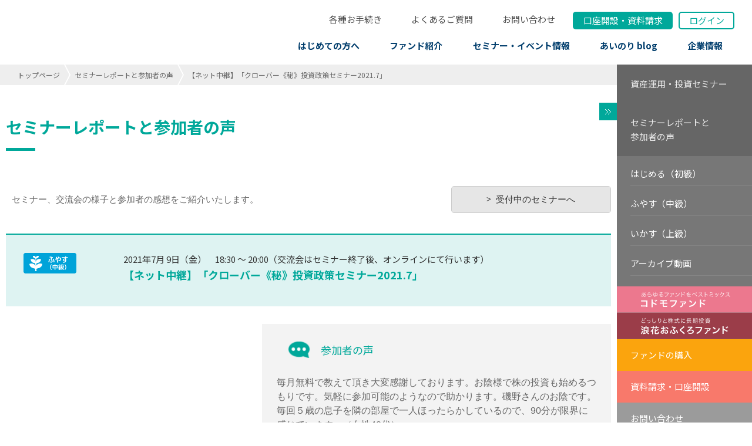

--- FILE ---
content_type: text/html; charset=UTF-8
request_url: https://pmam.co.jp/voice/post_966/
body_size: 7937
content:
<!doctype html>
<html>
<head>
<meta http-equiv="Content-Type" content="text/html; charset=UTF-8" />
<meta http-equiv="X-UA-Compatible" content="IE=edge" />
<title>【ネット中継】「クローバー《秘》投資政策セミナー2021.7」｜ セミナーレポートと参加者の声 ｜株式会社パリミキアセットマネジメント</title>
<meta name="description" content="毎月無料で教えて頂き大変感謝しております。お陰様で株の投資も始めるつもりです。気軽に参加可能のようなので助かります。磯野さんのお陰です。毎回５歳の息子を隣の部屋で一人ほったらかしているので、90分が限界に感じています。（女性40代） とても ..." />
<meta property="og:title" content="【ネット中継】「クローバー《秘》投資政策セミナー2021.7」｜ セミナーレポートと参加者の声 ｜株式会社パリミキアセットマネジメント" />
<meta property="og:description" content="毎月無料で教えて頂き大変感謝しております。お陰様で株の投資も始めるつもりです。気軽に参加可能のようなので助かります。磯野さんのお陰です。毎回５歳の息子を隣の部屋で一人ほったらかしているので、90分が限界に感じています。（女性40代） とても ..." />
<meta property="og:type" content="article" />
<meta property="og:url" content="https://pmam.co.jp/voice/post_966/" />
<meta property="og:image" content="https://pmam.co.jp/images/common/ogp_image.jpg" />
<meta property="og:site_name" content="株式会社パリミキアセットマネジメント" />
<meta name="viewport" content="width=device-width" />
<link rel="shortcut icon" href="https://pmam.co.jp/favicon.ico" />
<link rel="preconnect" href="https://fonts.googleapis.com">
<link rel="preconnect" href="https://fonts.gstatic.com" crossorigin>
<link href="https://fonts.googleapis.com/css2?family=Noto+Sans+JP:wght@400;700&family=Noto+Serif+JP:wght@400;700&display=swap" rel="stylesheet">
<link rel="stylesheet" href="/css/base.css">
<link rel="stylesheet" href="/css/common.css?id=20220624">
<link rel="stylesheet" href="/css/voice.css">
<script src="/js/jquery.js?id=20220618"></script>
<script src="/js/func.js?id=20220618"></script>
<!-- Global site tag (gtag.js) - Google Analytics -->
<script async src="https://www.googletagmanager.com/gtag/js?id=G-FEPY8YM4NH"></script>
<script>
  window.dataLayer = window.dataLayer || [];
  function gtag(){dataLayer.push(arguments);}
  gtag('js', new Date());

  gtag('config', 'G-FEPY8YM4NH');
  gtag('config', 'UA-8635304-3');
</script> 
<!-- Twitter conversion tracking base code -->
<script>
!function(e,t,n,s,u,a){e.twq||(s=e.twq=function(){s.exe?s.exe.apply(s,arguments):s.queue.push(arguments);
},s.version='1.1',s.queue=[],u=t.createElement(n),u.async=!0,u.src='https://static.ads-twitter.com/uwt.js',
a=t.getElementsByTagName(n)[0],a.parentNode.insertBefore(u,a))}(window,document,'script');
twq('config','ov50s');
</script>
<!-- End Twitter conversion tracking base code -->

<!-- Meta Pixel Code -->
<script>
!function(f,b,e,v,n,t,s)
{if(f.fbq)return;n=f.fbq=function(){n.callMethod?
n.callMethod.apply(n,arguments):n.queue.push(arguments)};
if(!f._fbq)f._fbq=n;n.push=n;n.loaded=!0;n.version='2.0';
n.queue=[];t=b.createElement(e);t.async=!0;
t.src=v;s=b.getElementsByTagName(e)[0];
s.parentNode.insertBefore(t,s)}(window, document,'script',
'https://connect.facebook.net/en_US/fbevents.js');
fbq('init', '1515500496365500');
fbq('track', 'PageView');
</script>
<noscript><img height="1" width="1" style="display:none"
src="https://www.facebook.com/tr?id=1515500496365500&ev=PageView&noscript=1"
/></noscript>
<!-- End Meta Pixel Code --></head>
<body >
<div id="wrapper">

<header id="header">
	<div class="header_inner">
		<div class="block1">
			<p id="logo">					<a href="/">
						<!--					<picture>-->
						<!--
						<source media="(min-width:1101px)" srcset="/images/common/logo.svg" width="354" height="45">
						<source media="(max-width:1100px)" srcset="/images/common/sp_h_logo.svg"  width="178" height="28">
-->
						<img src="/images/common/header_logo.svg" alt="PARIS MIKI ASSET MANAGEMENT">
						<!--					</picture>-->
						<!-- <span class="h_lead pc"><strong>投資信託・積立投資なら</strong><span class="name">パリミキアセットマネジメント</span></span> -->
					</a>
					</p>			<div id="gnav_wrap">
				<nav id="gnav">
					<ul class="list">
						<!-- <li class="item item_home">
							<a href="/">HOME</a>
						</li> -->
						<li class="item item_first">
							<a href="/about/" class="pc">はじめての方へ</a>
							<p class="sp sp_item_open_btn">はじめての方へ</p>
							<button class="sp sp_gnav_item_btn"><span></span></button>
							<div class="sub_list_wrap sp">
								<div class="sub_list_wrap_inner">
									<ul class="sub_list">
										<li class="sub_item sp"><a href="/about/">はじめての方へ TOP</a></li>
										<li class="sub_item"><a href="/vision/">パリミキアセットの想い</a></li>
										<li class="sub_item"><a href="/promise/">パリミキアセット「あいのり宣言」</a></li>
										<li class="sub_item"><a href="/about/basic/">投資信託、資産形成の基本</a></li>
										<li class="sub_item"><a href="/first_step/">あいのり投資のはじめの一歩</a></li>
										<li class="sub_item"><a href="/about/recommend/">長期投資のススメ</a></li>
										<li class="sub_item"><a href="/about/feedback/">お客様の声</a></li>
										<li class="sub_item"><a href="/book/">書籍紹介</a></li>
									</ul>
								</div>
							</div>
						</li>
						<li class="item item_fund">
							<a href="/fund/" class="pc">ファンド紹介</a>
							<p class="sp sp_item_open_btn">ファンド紹介</p>
							<button class="sp sp_gnav_item_btn"><span></span><span></span></button>
							<div class="sub_list_wrap sp">
								<div class="sub_list_wrap_inner">
									<ul class="sub_list">
										<li class="sub_item sp"><a href="/fund/">ファンド紹介 TOP</a></li>
										<li class="sub_item">
											<a href="/codomo/">コドモファンド</a>
										</li>
										<li class="sub_item">
											<a href="/ofukuro/">浪花おふくろファンド</a>
										</li>
										<li class="sub_item">
											<a href="/parimiki-family-office/">パリミキ・ファミリーオフィス・ファンド</a>
										</li>
										<li class="sub_item"><a href="/fund/incorporated/">組入ファンドの選び方</a></li>
										<li class="sub_item"><a href="/operation/">運用体制</a></li>
										<li class="sub_item"><a href="/fund/archive.php">アーカイブ（かいたく・らくちんファンド）</a></li>
										<li class="sub_item"><a href="/report/">あいのりMonthly（月次レポート）</a></li>
									</ul>
								</div>
							</div>
						</li>
						<li class="item item_seminar">
							<a href="/seminar/" class="pc">セミナー・イベント情報</a>
							<p class="sp sp_item_open_btn">セミナー・イベント情報</p>
							<button class="sp sp_gnav_item_btn"><span></span><span></span></button>
							<div class="sub_list_wrap sp">
								<div class="sub_list_wrap_inner">
									<ul class="sub_list">
										<li class="sub_item sp"><a href="/seminar/">セミナー・イベント情報 TOP</a></li>
										<li class="sub_item"><a href="/cat_seminar/cat1/">初級セミナー</a></li>
										<li class="sub_item"><a href="/cat_seminar/cat2/">中級セミナー</a></li>
										<li class="sub_item"><a href="/cat_seminar/cat3/">上級セミナー</a></li>
										<li class="sub_item"><a href="/voice/">セミナーレポート</a></li>
										<!--									<li class="sub_item"><a href="/cat_voice/video/">セミナー動画アーカイブ</a></li>-->
									</ul>
								</div>
							</div>
						</li>
						<li class="item item_blog">
							<a href="/blog/">あいのり blog</a>
						</li>
						<li class="item item_company">
							<a href="/company/" class="pc">企業情報</a>
							<p class="sp sp_item_open_btn">企業情報</p>
							<button class="sp sp_gnav_item_btn"><span></span><span></span></button>
							<div class="sub_list_wrap sp">
								<div class="sub_list_wrap_inner">
									<ul class="sub_list">
										<li class="sub_item sp"><a href="/company/">企業情報 TOP</a></li>
										<li class="sub_item"><a href="/operation/">運用体制</a></li>
										<li class="sub_item"><a href="/help/">方針・サイトの利用にあたって</a></li>
										<li class="sub_item"><a href="/information/">電子公告</a></li>
									</ul>
								</div>
							</div>
						</li>
						<li class="itemNew item_form sp">
							<a href="/form/">各種お手続き</a>
							<!-- <button class="sp sp_gnav_item_btn"><span></span><span></span></button>
							<div class="sub_list_wrap">
								<div class="sub_list_wrap_inner">
									<ul class="sub_list">
										<li class="sub_item"><a href="/form/#jump1">当社に書類の提出が必要なお手続き</a></li>
										<li class="sub_item"><a href="/form/nisa/">NISA口座の開設</a></li>
										<li class="sub_item"><a href="/form/#jump2">ホームページもしくはお電話のみで<br class="pc">完了するお手続き</a></li>
										<li class="sub_item"><a href="/form/#jump3">その他のお手続き・お問い合わせ</a></li>
									</ul>
								</div>
							</div> -->
						</li>
						<li class="itemNew item_qa sp">
							<a href="/qanda/">よくあるご質問</a>
						</li>
						<li class="itemNew item_btn item_apply sp"><a href="/order/">口座開設・資料請求</a></li>
						<li class="itemNew item_btn item_contact sp"><a href="/contact/">お問い合わせ</a></li>
						<div class="sp_item_wrap">
							<li class="item item_btn item_buy sp"><a href="/request/">ファンドのご注文<span>（口座をお持ちのお客様）</span></a></li>
							<li class="item item_btn item_login sp"><a href="https://mypage.pmam.co.jp/" target="_blank">ログイン</a></li>
						</div>
					</ul>
					<div class="tel_area sp">
						<img src="/images/about/about_bg_top.svg" alt="">
						<span class="info">お客様専用<br>無料通話</span>
						<a href="tel:08005000968" class="tel">0800-5000-968</a>
						<p class="time">平日 9:00～17:00 定休日土日祝・年末年始</p>
					</div>
					<ul class="sns_link_list sp">
						<li><a href="https://www.youtube.com/@パリミキアセットマネジメント" target="_blank"><img src="/images/common/sns_icon_youtube.svg" alt="youtube"></a></li>
						<li><a href="https://www.facebook.com/parismikiasset" target="_blank"><img src="/images/common/sns_icon_facebook.svg" alt="facebook"></a></li>
						<li><a href="https://x.com/PM_Asset" target="_blank"><img src="/images/common/sns_icon_x.svg" alt="X"></a></li>
					</ul>
				</nav>
			</div>
		</div>
		<div class="block2">
			<!-- <div class="tel_area pc">
				<span class="info">お客様専用<br>無料通話</span>
				<p class="tel">0800-5000-968</p>
				<p class="time">平日 9:00~17:00 定休日: 土日祝・年末年始</p>
			</div> -->
			<div class="h_btns">
				<p class="form h_btn pc"><a href="/form/">各種お手続き</a></p>
				<p class="qa h_btn pc"><a href="/qanda/">よくあるご質問</a></p>
				<p class="contact h_btn pc"><a href="/contact/">お問い合わせ</a></p>
				<p class="apply h_btn"><a href="/order/">口座開設<br class="sp"><span class="pc">・</span>資料請求</a></p>
				<!-- <p class="buy h_btn"><a href="/request/">ファンド<br>の購入</a></p> -->
				<p class="login h_btn"><a href="https://mypage.pmam.co.jp/" target="_blank">ログイン</a></p>
			</div>
			<button id="menu_btn" class="sp"><span></span><span></span><span></span></button>
		</div>
	</div>
</header>	<ul id="breadcrumbs">
		<li><a href="/">トップページ</a></li>
		<li><a href="/voice/">セミナーレポートと参加者の声</a></li>
		<li>【ネット中継】「クローバー《秘》投資政策セミナー2021.7」</li>
	</ul>
	<div id="contents">
		<main id="main" class="voice">
			<h1 class="common_hd1">セミナーレポートと参加者の声</h1>
			<div class="voice_intro">
				<p>セミナー、交流会の様子と参加者の感想をご紹介いたします。</p>
				<p class="btn"><a href="/seminar/">受付中のセミナーへ</a></p>
			</div>
			<div class="pd_wrap">
				<ul class="article">
										<li class="sp_li">
						<div class="article_title single_title cat2 finish online ">
							<span class="date">2021年7月 9日（金）　18:30 ～ 20:00（交流会はセミナー終了後、オンラインにて行います）</span>
							<h2 class="title"><a href="https://pmam.co.jp/seminar/post_631/">【ネット中継】「クローバー《秘》投資政策セミナー2021.7」</a></h2>
						</div>
					<div class="article_inner">
						
													<div class="fb_box"><iframe src="https://www.facebook.com/plugins/post.php?href=https%3A%2F%2Fwww.facebook.com%2Fparismikiasset%2Fposts%2F2302744109857759&show_text=true&width=500" width="500" height="1007" style="border:none;overflow:hidden" scrolling="no" frameborder="0" allowfullscreen="true" allow="autoplay; clipboard-write; encrypted-media; picture-in-picture; web-share"></iframe>
</div>
												<div class="voices">
							<h3>参加者の声</h3>
							<div class="voice_list">
								<p>毎月無料で教えて頂き大変感謝しております。お陰様で株の投資も始めるつもりです。気軽に参加可能のようなので助かります。磯野さんのお陰です。毎回５歳の息子を隣の部屋で一人ほったらかしているので、90分が限界に感じています。（女性40代）</p>
<p>とても内容良かったと思います。いちばん楽しみにしているセミナーです。もっとも蟄居生活が長くなり、セミナー類への参加意欲も薄れて(他社には)きました。また組み入れファンドマネージャーの方のセミナー企画も磯野さんお願いします。大変と思いますが。（男性60代）</p>
<p>新人の三浦さんが、多根社長に率直な疑問を投げかけられるのは、いい雰囲気だと思いますし、社長のお答えも、好感もてました。堅苦しい職場で働く自分には、ほんとうらやましいと思います。（男性40代）</p>
<p>海外のワクチン接種率と人々の日常生活の状況は現地に住んでいる人でないとなかなか判らないと思いますので、このセミナーでは様々な現地の状況を垣間見ることができて毎回楽しみです。また、ワクチン接種率と株価指数の連動性では、連動性がありこれからが面白くなるとのことでしたので、少し出遅れている日本の株式市場に注目していきたいと思いました。（男性50代）</p>
<p>今の関心は、アメリカの動向ですが、当面大きな動きがなさそうなので、一安心です。　かく乱要因は中国ですが、日本から見るのと米欧から見るのとは違うかもしれません。（男性70代）</p>
							</div>
						</div>
					</div>					
					</li>
				</ul>
			</div>
			
			<div class="pd_wrap">
				<div class="blog_page_nav">
					<p class="next"><a href="https://pmam.co.jp/voice/post_965/" rel="next">【ネット中継】「クローバー《秘》投資政策セミナー2021.8」</a></p>
					<p class="prev"><a href="https://pmam.co.jp/voice/post_967/" rel="prev">【ネット中継】「クローバー《秘》投資政策セミナー2021.6」</a></p>
					<p class="blog_more"><a href="/voice/">一覧へ戻る</a></p>
				</div>
			</div>
		</main>
	<aside id="aside" class="pc">
    <button id="aside_btn"><img src="/images/common/aside_btn.svg" alt=""></button>
    <div class="list_wrap">
        <ul class="list">
            <li class="item item_btn item_top"><a href="/seminar/">資産運用・投資セミナー</a></li>
            <li class="item item_btn item_top"><a href="/voice/">セミナーレポートと<br class="pc">参加者の声</a></li>
							<li class="item"><a href="https://pmam.co.jp/cat_voice/beginner/">はじめる（初級）</a></li>
							<li class="item"><a href="https://pmam.co.jp/cat_voice/intermediate/">ふやす（中級）</a></li>
							<li class="item"><a href="https://pmam.co.jp/cat_voice/upper/">いかす（上級）</a></li>
							<li class="item"><a href="https://pmam.co.jp/cat_voice/video/">アーカイブ動画</a></li>
			                        <li class="item item_bnr"><a href="/codomo/"><img src="/images/common/aside_codomo.svg?id=20220615" alt="コドモファンド"></a></li>
            <li class="item item_bnr"><a href="/ofukuro/"><img src="/images/common/aside_ofukuro.svg?id=20220615" alt="浪花おふくろファンド"></a></li>
            <li class="item item_btn item_buy"><a href="/request/">ファンドの購入</a></li>
            <li class="item item_btn item_apply"><a href="/order/">資料請求・口座開設</a></li>
            <li class="item item_btn item_contact"><a href="/contact/">お問い合わせ</a></li>        </ul>
    </div>
</aside>	</div><!-- /#contents -->

<div id="common_link_area">
	<div class="common_inner">
		<div class="nav">
			<ul>
				<!-- <li class="li1"><a href="https://x.com/PM_Asset" target="_blank"><img src="/images/common/f_nav1_06.jpg" alt="パリミキアセットマネジメント公式X"></a></li>
				<li class="li2"><a href="https://www.facebook.com/parismikiasset" target="_blank"><img src="/images/common/f_nav1_01.jpg" alt="パリミキアセットマネジメント公式Facebook"></a></li>
				<li class="li3"><a href="/blog/"><img src="/images/common/f_nav1_02.jpg" alt="あいのりblog"></a></li>
				<li class="dummy pc"></li>
				<li class="li4"><a href="/request/"><img src="/images/common/f_nav1_03.jpg" alt="ファンドのご注文（購入）口座をお持ちのお客様"></a></li>
				<li class="li5"><a href="/report/"><img src="/images/common/f_nav1_05.jpg" alt="月次レポート付録 あいのりMonthly"></a></li>
				<li class="dummy sp"></li> -->
				<li class="li6"><a href="https://www.paris-miki.com/" target="_blank"><img src="/images/common/f_nav2_01.jpg" alt="株式会社三城ホールディングス"></a></li>
				<li class="li7"><a href="http://tanemuseum.jp/" target="_blank"><img src="/images/common/f_nav2_02.jpg" alt="奥出雲多根自然博物館"></a></li>
			</ul>
		</div>
	</div>
</div>
<div id="caution">
	<div class="common_inner inner">
		<h3 class="title">投資信託にかかるリスク</h3>
		<p class="desc">投資信託は、値動きのある有価証券等を投資対象とし、基準価額は変動します。したがって、投資家のみなさまの投資元金が保証されているものではなく、<br>基準価額の下落により損失を被り、投資元金を割り込むことがあります。<br>投資信託は、預金等や保険契約とは異なって、預金保険機構、保険契約者保護機構の保護の対象ではありません。<br>投資信託をご購入される場合は、最新の投資信託説明書（交付目論見書）や契約締結前交付書面等の内容を十分に確認のうえ、ご自身でご判断ください。</p>
	</div>
</div>
<div id="contact">
	<div class="common_inner">
		<div class="wrap">
			<div class="block1">
				<h2 class="title">お電話でのお問い合わせ</h2>
				<div class="detail">
					<p class="free">お客様専用 <br class="pc">無料通話</p>
					<div class="tel_wrap">
						<p class="tel"><a href="tel:08005000968">0800-5000-968</a></p>
						<p class="note">平日 9:00~17:00 定休日：土日祝・年末年始</p>
					</div>
				</div>
			</div>
			<div class="block2">
				<a class="contact_btn" href="/order/"><span>インターネットでの</span>口座開設・資料請求</a>
			</div>
		</div>
	</div>
</div>
<footer id="footer">
	<div class="f_block1 pc">
		<div class="common_inner inner">
			<div class="f_block1_area">
				<ul class="list">
					<li class="item_top"><a href="/about/">はじめての方へ</a></li>
					<li class="item"><a href="/vision/">パリミキアセットの想い</a></li>
					<li class="item"><a href="/promise/">パリミキアセット「あいのり宣言」</a></li>
					<li class="item"><a href="/about/basic/">投資信託、資産形成の基本</a></li>
					<li class="item"><a href="/first_step/">あいのり投資のはじめの一歩</a></li>
					<li class="item"><a href="/about/recommend/">長期投資のススメ</a></li>
					<li class="item"><a href="/about/feedback/">お客様の声</a></li>
					<li class="item"><a href="/book/">書籍紹介</a></li>
				</ul>
			</div>
			<div class="f_block1_area">
				<ul class="list">
					<li class="item_top"><a href="/fund/">ファンド紹介</a></li>
					<li class="item"><a href="/codomo/">コドモファンド</a></li>
					<li class="item"><a href="/ofukuro/">浪花おふくろファンド</a></li>
					<li class="item"><a href="/parimiki-family-office/">パリミキ・ファミリーオフィス・ファンド</a></li>
					<li class="item"><a href="/fund/incorporated/">組入ファンドの選び方</a></li>
					<li class="item"><a href="/operation/">運用体制</a></li>
					<li class="item"><a href="/fund/archive.php">アーカイブ（かいたく・らくちんファンド）</a></li>
					<li class="item"><a href="/report/">あいのりMonthly（月次レポート）</a></li>
				</ul>
			</div>
			<div class="f_block1_area">
				<ul class="list">
					<li class="item_top"><a href="/seminar/">セミナー・イベント情報</a></li>
					<li class="item"><a href="/cat_seminar/cat1/">初級セミナー</a></li>
					<li class="item"><a href="/cat_seminar/cat2/">中級セミナー</a></li>
					<li class="item"><a href="/cat_seminar/cat3/">上級セミナー</a></li>
					<li class="item"><a href="/voice/">セミナーレポート</a></li>
					<!--					<li class="item"><a href="/cat_voice/video/">セミナー動画アーカイブ</a></li>-->
				</ul>
			</div>
			<div class="f_block1_area">
				<ul class="list">
					<li class="item_top"><a href="/company/">企業情報</a></li>
					<li class="item"><a href="/operation/">運用体制</a></li>
					<li class="item"><a href="/help/">方針・サイトの利用にあたって</a></li>
					<li class="item"><a href="/information/">電子公告</a></li>
				</ul>
				<p class="buy f_btn"><a href="/request/">ファンドのご注文<span>（口座をお持ちのお客様）</span></a></p>
				<p class="login f_btn"><a href="https://mypage.pmam.co.jp/" target="_blank">ログイン</a></p>
			</div>
		</div>
	</div>
	<div class="f_block2">
		<ul class="sns_link_list">
			<li><a href="https://www.youtube.com/@パリミキアセットマネジメント" target="_blank"><img src="/images/common/sns_icon_youtube.svg" alt="youtube"></a></li>
			<li><a href="https://www.facebook.com/parismikiasset" target="_blank"><img src="/images/common/sns_icon_facebook.svg" alt="facebook"></a></li>
			<li><a href="https://x.com/PM_Asset" target="_blank"><img src="/images/common/sns_icon_x.svg" alt="X"></a></li>
		</ul>
		<div class="common_inner inner">
			<ul class="list">
				<li class="item"><a href="/news/">お知らせ</a></li>
				<li class="item"><a href="/blog/">あいのりblog</a></li>
				<li class="item"><a href="/form/">各種お手続き</a></li>
				<li class="item"><a href="/qanda/">よくあるご質問</a></li>
				<li class="item"><a href="/contact/">お問い合わせ</a></li>
			</ul>
		</div>
	</div>
	<div class="f_block3">
		<div class="common_inner inner">
			<ul class="list">
				<li class="item"><a href="/help/#jump1">サイトポリシー</a></li>
				<li class="item"><a href="/help/#jump2">勧誘方針</a></li>
				<li class="item"><a href="/help/#jump3">個人情報保護宣言</a></li>
				<li class="item"><a href="/snspolicy/">SNS利用規約</a></li>
				<li class="item"><a href="/help/#jump6">反社会的勢力に対する基本方針</a></li>
				<li class="item"><a href="/help/#jump7">議決権行使の基本方針</a></li><br class="pc">
				<li class="item"><a href="/materialpolicy/">マテリアリティポリシー</a></li>
				<li class="item"><a href="/help/#jump8">デリバティブ取引等に係る制限に関するリスク管理方法</a></li>
				<li class="item"><a href="/help/#jump5">投資信託にかかるリスク</a></li>
				<li class="item"><a href="/help/#jump4">苦情・紛争処理措置について</a></li>
				<li class="item"><a href="https://www.toushin.or.jp/" target="_blank" rel="noopener">投資信託協会</a></li>
				<li class="item"><a href="https://www.fsa.go.jp/sesc/" target="_blank" rel="noopener">証券取引監視委員会</a></li>
				<li class="item"><a href="/support_disaster/">災害等に被災されたお客さまへ</a></li>
			</ul>
		</div>
	</div>
	<div class="f_block4">
		<p class="f_logo"><a href="/"><img src="/images/common/pmam_logo2.svg" alt="PARIS MIKI ASSET MANAGEMENT"></a></p>
		<p class="f_name">株式会社パリミキアセットマネジメント</p>
		<p class="f_info">
			<span>〒104-0061</span><span>東京都中央区銀座二丁目8番4号</span><span>泰明ビル2階</span><br>
			<span>電話：（代表）<a href="tel:0366822868">03-6682-2868</a></span><br class="sp"><span>FAX：03-6262-3785</span><br>
			金融商品取引業者 関東財務局長（金商）<span>第2727号</span><br>
			<span>加入協会：一般社団法人 投資信託協会</span>
		</p>
	</div>
	<small id="copyright"><img src="/images/common/copyright_pm.svg" alt="&copy;2023 PARIS MIKI Asset Management Inc."></small>
</footer>
</div><!-- /#wrapper -->
</body>
</html>

--- FILE ---
content_type: text/css
request_url: https://pmam.co.jp/css/base.css
body_size: 594
content:
@charset "UTF-8";
/* _setting CSS */
/*
Author: TB
*/
/*
html {
	overflow-y: scroll;
}
*/
body, div, dl, dt, dd, ul, ol, li, h1, h2, h3, h4, h5, h6, pre, code, form, fieldset, legend, input, button, textarea, p, blockquote, th, td {
  margin: 0;
  padding: 0;
}

header, footer, nav, article, section, figure, aside {
  display: block;
}
html,body{
	font-size: 10px;
}
body {
  color: #666;
  font-family: 'Noto Sans JP', sans-serif;
}

h1, h2, h3, h4, h5, h6, pre, code, address, caption, code, th {
	font-weight: normal;
  font-style: normal;
}

h1, h2, h3, h4, h5, h6, p, li, dt, dd, th, td {
  text-align: left;
}

/* base style
------------------------------------------------------------------------- */
p {
  line-height: 1.6;
  text-align: left;
}

li {
  line-height: 1.6;
  list-style: none;
}

fieldset, img, hr {
  border: none;
}

table {
  width: 100%;
  border-collapse: collapse;
  border-spacing: 0;
  border-style: none;
}

th {
  line-height: 1.4;
}

td {
  line-height: 1.4;
  vertical-align: top;
}

a {
  border: none;
  color: #00a89a;
  text-decoration: none;
}

label,
input[type='checkbox'],
input[type='radio'],
input[type='button'],
input[type='submit'] {
  cursor: pointer;
}

button {
  border: none;
  background: none;
  outline: none;
  cursor: pointer;
}

input {
  font-size: 1em;
}

textarea {
  resize: vertical;
  font-size: 1em;
}

/* min-width:737px | 737px ~
------------------------------------------------------------------------- */
@media all and (min-width: 737px) {
  a:hover {
    text-decoration: underline;
  }
}

--- FILE ---
content_type: text/css
request_url: https://pmam.co.jp/css/common.css?id=20220624
body_size: 13888
content:
@charset "UTF-8";
/* _setting CSS */
/* _setting CSS */
/* pc & sp
------------------------------------------------------------------------- */
/* ___________________Font */
*, *:before, *:after {
  box-sizing: border-box;
}

html {
  height: 100%;
}

body {
  width: 100%;
}

#wrapper {
  height: 100%;
  overflow-x: hidden;
}

footer .nav1 a, footer .nav2 a, footer .nav7 a {
  display: block;
  height: 0;
  overflow: hidden;
  background-repeat: no-repeat !important;
}

#contents:after {
  content: '';
  display: block;
  clear: both;
}
#contents .btn {
  text-decoration: none;
}
#contents .btn a {
  text-decoration: none;
}
#contents a {
  text-decoration: underline;
}
#contents a:hover {
  text-decoration: none;
}
#contents #aside {
  z-index: 100;
}
#contents #aside a {
  text-decoration: none;
}
#contents #aside .item:last-child {
  margin-bottom: 30px;
}
#contents .text_indent li, #contents .text_indent_p {
  padding: 0 0 0 1em;
  text-indent: -1em;
}
#contents .text_indent2 li, #contents .text_indent3 li {
  padding: 0 0 0 1.23em;
  text-indent: -1.3em;
}
#contents .disc li:before {
  content: '・';
}
#contents .decimal {
  padding: 0 0 0 1.8em;
}
#contents .decimal li {
  list-style: decimal;
}
#contents .decimal li li {
  list-style: none;
}
#contents .text_reset {
  font-style: normal;
  font-weight: normal;
  text-decoration: none;
}
#contents .text_red {
  color: red;
}
#contents .text_green {
  color: #00a89a;
}
#contents .text_b {
  font-weight: bold;
}
#contents .text_u {
  text-decoration: underline;
}
#contents .text_c {
  text-align: center;
}
#contents .text_r {
  text-align: right;
}
#contents .mb0 {
  margin-bottom: 0 !important;
}
#contents .mt5 {
  margin-top: 5px !important;
}
#contents .mb5 {
  margin-bottom: 5px !important;
}
#contents .mb40 {
  margin-bottom: 40px !important;
}
#contents .article_text_wrap p {
  margin: 0 0 13px;
  padding: 0 0 1px;
}
#contents .article_text_wrap strong {
  font-weight: bold;
}
#contents .article_text_wrap em {
  font-style: oblique;
}
#contents .article_text_wrap ul, #contents .article_text_wrap ol {
  margin: 0 0 13px;
  padding: 0 0 0 20px;
}
#contents .article_text_wrap ul li {
  list-style: disc;
}
#contents .article_text_wrap ol li {
  list-style: disc;
  list-style: decimal;
}
#contents .article_text_wrap hr {
  border: 1px solid;
}
#contents .pagenate {
  padding: 15px;
  background: #f3f3e9;
  text-align: center;
}
#contents .pagenate li {
  display: inline-block;
  padding: 0 5px;
}
#contents .pagenate span, #contents .pagenate a {
  display: inline-block;
  min-width: 30px;
  padding: 0 5px;
  margin: 0 2px 2px 2px;
  height: 30px;
  line-height: 30px;
  background: #fff;
  color: #00a89a;
  font-size: 1.3rem;
  text-align: center;
}
#contents .pagenate a {
  text-decoration: none;
}
#contents .pagenate span, #contents .pagenate a:hover {
  background: #00a89a;
  color: #fff;
  text-decoration: none;
}
#contents .pagenate .link_ba a {
  width: 80px;
}
#contents .blog_page_nav {
  width: 100%;
  max-width: 1100px;
  display: flex;
  justify-content: space-between;
  flex-wrap: wrap;
  position: relative;
  margin: 50px auto 0;
  padding: 20px 10px 0;
  border-top: 1px solid #ccc;
}
#contents .blog_page_nav p {
  max-width: 30%;
  line-height: 1.4;
}
#contents .blog_page_nav p a {
  color: #3fc4b8;
  font-weight: bold;
  text-decoration: none;
}
#contents .blog_page_nav p a:hover {
  text-decoration: underline;
}
#contents .blog_page_nav .blog_more {
  position: absolute;
  top: 20px;
  left: 50%;
  width: 200px;
  margin: 0 0 0 -100px;
  text-align: center;
}
#contents #form_wrap table {
  margin: 0 0 50px;
}
#contents #form_wrap th, #contents #form_wrap td {
  line-height: 28px;
  border-top: 1px dotted #ccc;
  border-bottom: 1px dotted #ccc;
  padding: 25px;
  vertical-align: top;
}
#contents #form_wrap th p, #contents #form_wrap td p {
  margin: 0;
}
#contents #form_wrap th {
  width: 190px;
  padding: 28px 25px;
  line-height: 1.6;
  background: #eeffff;
}
#contents #form_wrap .line {
  display: block;
  margin: 3px 0 0;
}
#contents #form_wrap .line2 {
  display: block;
  margin: 5px 0 -7px;
}
#contents #form_wrap .err {
  display: block;
  color: red;
  font-weight: bold;
}
#contents #form_wrap .sup1 {
  margin: 0 0 0 10px;
}
#contents #form_wrap .sup2 {
  display: block;
}
#contents #form_wrap .sup2:before {
  content: '';
  display: inline-block;
  position: relative;
  top: -1px;
  width: 0;
  height: 0;
  margin: 0 5px 0 0;
  border-style: solid;
  border-width: 6px 6px 0 6px;
  border-color: #3fc4b8 transparent transparent transparent;
}
#contents #form_wrap input[type=text], #contents #form_wrap input[type=tel] {
  width: 260px;
  height: 28px;
  line-height: 28px;
  padding: 0 3px;
  border: 1px solid #ddd;
  border-radius: 3px;
  box-sizing: border-box;
  font-size: 1.4rem;
}
#contents #form_wrap textarea {
  width: 260px;
  height: 28px;
  line-height: 28px;
  padding: 0 3px;
  border: 1px solid #ddd;
  border-radius: 3px;
  box-sizing: border-box;
  font-size: 1.4rem;
}
#contents #form_wrap .size_s {
  width: 60px !important;
}
#contents #form_wrap .size_m {
  width: 120px !important;
}
#contents #form_wrap .size_l {
  width: 180px !important;
}
#contents #form_wrap textarea {
  width: 100%;
  height: 200px;
  line-height: 1.5;
}
#contents #form_wrap label {
  display: inline-block;
  margin: 0 15px 0 0;
}
#contents #form_wrap label input {
  margin: 0 5px 0 0;
}
#contents #form_wrap .submit button {
  display: block;
  width: 200px;
  margin: 0 auto;
  line-height: 50px;
  border-bottom: 5px solid #33aaaa;
  border-radius: 7px;
  background: #3fc4b8;
  color: #fff;
  font-size: 1.6rem;
  font-weight: bold;
}
#contents #form_wrap .back button {
  display: block;
  width: 200px;
  margin: 0 auto;
  line-height: 50px;
  border-bottom: 5px solid #33aaaa;
  border-radius: 7px;
  background: #3fc4b8;
  color: #fff;
  font-size: 1.6rem;
  font-weight: bold;
  border-bottom: 5px solid #aaa;
  background: #e5e5e5;
  color: #666;
}
#contents #form_wrap .btn_wrap {
  width: 430px;
  margin: 0 auto;
}
#contents #form_wrap .btn_wrap:after {
  content: '';
  display: block;
  clear: both;
}
#contents #form_wrap .btn_wrap p {
  float: left;
  width: 200px;
}
#contents #form_wrap .btn_wrap .submit {
  float: right;
}
#contents #form_wrap .question {
  position: relative;
}
#contents #form_wrap .question .icon {
  padding: 3px;
  border-radius: 50px;
  background: #00a89a;
  color: #fff;
  font-weight: bold;
  cursor: pointer;
}
#contents #form_wrap .question .answer {
  display: none;
  position: absolute;
  top: -10px;
  left: 30px;
  width: 200px;
  padding: 15px;
  border-radius: 5px;
  background: #f4f4f4;
  box-shadow: 0 0 4px rgba(0, 0, 0, 0.6);
  z-index: 100;
}
#contents .a_wrap img {
  max-width: 100%;
}

/*PC版
------------------------------------------------------------------------- */
@media all and (min-width: 751px) {
  /* @media screen
  ------------------------------------------------------------------------- */
  .sp {
    display: none;
  }

  main, footer {
    font-size: 1.6rem;
  }

  .common_inner {
    width: 100%;
    max-width: 1120px;
    padding: 0 10px;
    margin: 0 auto;
  }

  .page_anchor_nav {
    padding: 10px 0 60px 0;
  }
  .page_anchor_nav dl {
    width: 100%;
    padding: 0 30px 10px 30px;
    border: solid 2px #00a89a;
  }
  .page_anchor_nav dl dt {
    padding: 0 30px;
    margin: 0 auto;
    font-size: 2rem;
    font-weight: bold;
    text-align: center;
    display: inline-block;
    background-color: #fff;
    color: #00a89a;
    line-height: 2em;
    -webkit-transform: translate3d(0, -1em, 0);
            transform: translate3d(0, -1em, 0);
  }
  .page_anchor_nav dl dd {
    position: relative;
    display: inline-block;
    margin-bottom: 20px;
    font-size: 1.6rem;
    text-align: left;
    padding-left: 20px;
    margin-right: 20px;
  }
  .page_anchor_nav dl dd.title {
    margin-bottom: 10px;
    color: #000;
    font-weight: bold;
    font-size: 1.6rem;
    border-bottom: dotted 1px #999;
  }
  .page_anchor_nav dl dd:before {
    position: absolute;
    top: 10px;
    left: 0;
    content: '';
    display: inline-block;
    border-style: solid;
    border-width: 8px 8px 0 8px;
    border-color: #00a89a transparent transparent transparent;
  }
  .page_anchor_nav dl dd a {
    text-decoration: none;
    color: #000;
  }
  .page_anchor_nav dl dd a:hover {
    color: #00a89a;
  }

  body.show.fixed #common_link_area {
    width: calc(100vw - 230px);
  }
  body.show.fixed #caution {
    width: calc(100vw - 230px);
  }
  body.show.fixed #contact {
    width: calc(100vw - 230px);
  }
  body.noaside.show #header {
    width: 100%;
  }
  body.noaside.show #common_link_area {
    width: 100%;
  }
  body.noaside.show #caution {
    width: 100%;
  }
  body.noaside.show #contact {
    width: 100%;
  }
  body.noaside.show.fixed #header {
    width: 100%;
  }
  body.noaside.show.fixed #common_link_area {
    width: 100%;
  }
  body.noaside.show.fixed #caution {
    width: 100%;
  }
  body.noaside.show.fixed #contact {
    width: 100%;
  }

  #wrapper.index_page #main {
    width: 100%;
    max-width: 100%;
    padding: 0;
  }
  #wrapper.index_page #main .vis_wrap {
    width: 100%;
  }
  #wrapper.index_page #main .pd_wrap {
    padding: 0 10px;
  }
  #wrapper.index_page #breadcrumbs {
    width: 100%;
  }
  #wrapper.index_page #aside {
    top: 0;
  }

  #contents {
    position: relative;
    width: 100%;
    margin-bottom: 100px;
  }
  #contents .title1 {
    position: relative;
    color: #00a89a;
    font-size: 2.8rem;
    font-weight: bold;
    line-height: 1.5;
    padding-bottom: 20px;
    margin-bottom: 60px;
  }
  #contents .title1:after {
    position: absolute;
    bottom: 0;
    left: 0;
    content: '';
    width: 50px;
    height: 5px;
    background-color: #00a89a;
  }
  #contents .title2 {
    background-color: #f6f6f6;
    font-size: 2rem;
    font-weight: bold;
    line-height: 1.5;
    color: #00a89a;
    padding: 16px 20px;
    margin-bottom: 25px;
  }
  #contents .title3 {
    display: flex;
    align-items: center;
    position: relative;
    color: #00a89a;
    font-size: 1.8rem;
    font-weight: bold;
    line-height: 1.5;
    margin-bottom: 10px;
  }
  #contents .title3:after {
    content: '';
    display: block;
    height: 3px;
    background-color: #00a89a;
    flex-grow: 1;
    margin-left: 10px;
  }
  #contents .title4 {
    line-height: 34px;
    border: 1px solid #ccc;
    background: #fff;
    color: #00a89a;
    font-size: 1.6rem;
    padding: 0 10px;
    margin: 0 0 10px;
  }
  #contents .title4:before {
    content: '';
    margin: 0 8px 0 0;
    border-left: 5px solid #00a89a;
  }
  #contents .hover_animation1 {
    position: relative;
  }
  #contents .hover_animation1:before {
    background: #def4f2;
    position: absolute;
    content: '';
    display: block;
    width: 100%;
    height: 100%;
    -webkit-transform: scale(0, 0);
            transform: scale(0, 0);
    -webkit-transform-origin: left top;
            transform-origin: left top;
    transition: 200ms cubic-bezier(0.61, 1, 0.88, 1);
    border-radius: 0 50% 50% 50%;
  }
  #contents .hover_animation1:hover a {
    opacity: 1;
  }
  #contents .hover_animation1:hover:before {
    -webkit-transform: scale(1, 1);
            transform: scale(1, 1);
    border-radius: 0;
  }
  #contents #kv {
    width: 100%;
    min-height: 160px;
    padding: 0 40px;
    border: 1px solid #dadada;
    background-color: #f6f6f6;
    background-position: right bottom;
    background-repeat: no-repeat;
    background-image: url(../images/common/title_bg1.png);
  }
  #contents #kv.kv1 {
    background-image: url(../images/common/title_bg1.png);
  }
  #contents #kv.kv2 {
    background-image: url(../images/common/title_bg2.png);
  }
  #contents #kv.kv3 {
    background-image: url(../images/common/title_bg3.png);
  }
  #contents #kv.kv4 {
    background-image: url(../images/common/title_bg4.png);
  }
  #contents #kv.kv5 {
    background-image: url(../images/common/title_bg5.png);
  }
  #contents #kv.kv6 {
    background-image: url(../images/common/title_bg6.png);
  }
  #contents #kv.kv7 {
    background-image: url(../images/common/title_bg7.png);
  }
  #contents #kv.kv8 {
    background-image: url(../images/common/title_bg8.png);
  }
  #contents #kv .hd_wrap {
    display: flex;
    flex-direction: column;
    flex-wrap: wrap;
    max-width: 1440px;
    margin: 0 auto;
  }
  #contents #kv .index_page_title {
    font-size: 2.8rem;
    font-weight: bold;
    color: #00a89a;
  }
  #contents #kv .index_page_title img {
    margin-right: 10px;
    display: inline-block;
    vertical-align: middle;
  }
  #contents #kv .top_wrap {
    order: 1;
    margin: 0 0 5px;
  }
  #contents #kv .top_wrap ul {
    text-align: left;
    margin: 0 0 3px;
  }
  #contents #kv .top_wrap ul li {
    display: inline-block;
    padding: 1px 6px;
    background: #ec788e;
    color: #fff;
    font-size: 1.3rem;
    margin-right: 10px;
  }
  #contents #kv .top_wrap p {
    color: #ec788e;
    font-size: 1.3rem;
    font-weight: bold;
  }
  #contents #kv .pd_wrap {
    width: 100%;
    max-width: 1100px;
    margin: 0 auto;
  }
  #contents .page_anchor_nav a {
    text-decoration: none;
  }
  #contents .links_btn_wrap {
    max-width: 1100px;
    margin: 0 auto;
  }
  #contents .links_btn {
    padding: 30px 0 0 0;
    display: flex;
    justify-content: space-between;
    flex-wrap: wrap;
  }
  #contents .links_btn.links_btn_col2 li {
    width: 32%;
  }
  #contents .links_btn li {
    width: 24%;
    border-radius: 10px;
  }
  #contents .links_btn li a {
    width: 100%;
    display: block;
    text-decoration: none;
    text-align: center;
    padding: 50px 0 45px;
    position: relative;
    background-color: #eeffff;
    border-radius: 10px;
    text-decoration: none;
    color: #4c4c4c;
    font-weight: bold;
  }
  #contents .links_btn li a:hover {
    opacity: .8;
  }
  #contents .links_btn li a:before, #contents .links_btn li a:after {
    content: '';
    display: block;
    position: absolute;
  }
  #contents .links_btn li a:before {
    bottom: 0;
    right: 0;
    width: 30px;
    height: 30px;
    background-color: #00a89a;
    border-radius: 0 0 10px 0;
  }
  #contents .links_btn li a:after {
    bottom: 11px;
    right: 12px;
    content: '';
    display: block;
    width: 8px;
    height: 8px;
    -webkit-transform: rotate(45deg);
            transform: rotate(45deg);
    border-top: 2px solid #fff;
    border-right: 2px solid #fff;
  }
  #contents .links_btn li.line2 a {
    padding-top: 25px;
    padding-bottom: 43px;
  }
  #contents .links_btn.links_center {
    justify-content: center;
  }
  #contents .links_btn.links_center li {
    width: 30%;
    margin: 0 1%;
  }

  #main {
    width: 100%;
    max-width: 1120px;
    padding: 0 10px;
    margin: 0 auto;
  }
  #main .common_hd1 {
    position: relative;
    color: #00a89a;
    font-size: 2.8rem;
    font-weight: bold;
    line-height: 1.5;
    padding-bottom: 20px;
    margin-bottom: 60px;
  }
  #main .common_hd1:after {
    position: absolute;
    bottom: 0;
    left: 0;
    content: '';
    width: 50px;
    height: 5px;
    background-color: #00a89a;
  }
  #main .common_mhd1 {
    background-color: #f6f6f6;
    font-size: 2rem;
    font-weight: bold;
    line-height: 1.5;
    color: #00a89a;
    padding: 16px 20px;
    margin-bottom: 25px;
  }
  #main .report_list {
    display: flex;
    justify-content: flex-start;
    flex-wrap: wrap;
    margin: 0 0 40px;
  }
  #main .report_list li {
    width: 100%;
    margin: 0 2% 15px 0;
  }
  #main .report_list a {
    display: table-cell;
    width: 500px;
    height: 58px;
    padding: 0 15px 0 50px;
    line-height: 1.4;
    border-bottom: 5px solid #e5e5e5;
    border-radius: 6px;
    background: #f3f3f3 url(../images/common/report_icon01.png) no-repeat 12px center;
    vertical-align: middle;
    color: #333;
    font-size: 1.3rem;
    font-weight: bold;
    text-decoration: none;
  }
  #main .report_list a:hover {
    text-decoration: none;
    opacity: 0.7;
  }
  #main .report_list2 li {
    width: 48%;
  }
  #main .report_list3 li {
    width: 32%;
  }
  #main .report_list3 li:nth-child(3n) {
    margin-right: 0;
  }
  #main .report_list4 li {
    width: 23.5%;
  }
  #main .report_list4 li:nth-child(4n) {
    margin-right: 0;
  }
  #main .pd_wrap {
    width: 100%;
    max-width: 1100px;
    margin: 0 auto;
  }
  #main #form_wrap .submit button:hover, #main #form_wrap .back button:hover {
    opacity: 0.7;
  }
  #main .thanks_text {
    margin: 60px 0 30px !important;
    font-size: 1.7rem;
    text-align: center;
  }
  #main .thanks_text p {
    margin: 0 0 15px;
    text-align: center;
  }

  #fix_nav {
    position: fixed;
    top: 50%;
    right: 0;
    width: 51px;
    margin: -150px 0 0;
    z-index: 1000;
  }
  #fix_nav li {
    margin: 0 0 10px;
    border-radius: 5px 0 0 5px;
    background: #fff;
  }
  #fix_nav a {
    border-radius: 5px 0 0 5px;
    padding: 174px 0 0;
    background: #f2bd2e url(../images/common/fix_nav01.png) 15px center;
    display: block;
    height: 0;
    overflow: hidden;
    background-repeat: no-repeat !important;
  }
  #fix_nav a:hover {
    opacity: 0.7;
  }
  #fix_nav .li2 a {
    background: #f37966 url(../images/common/fix_nav02.png?id=20200305) center center;
  }
  #fix_nav .li2.new a {
    background: #f37966 url(../images/common/fix_nav02_n.png) center center;
  }

  #panels {
    background: linear-gradient(#ffffff 0%, #ffffff 26.03%, rgba(238, 255, 255, 0.6) 26.03%, rgba(238, 255, 255, 0.6) 71.97%, #ffffff 71.97%, #ffffff 100%);
    margin-bottom: 100px;
  }
  #panels .list {
    display: flex;
    justify-content: center;
    flex-wrap: wrap;
    width: 100%;
    max-width: 1000px;
    margin: 0 auto;
  }
  #panels .item {
    width: 300px;
    height: 300px;
    border: 3px solid #00a89a;
    margin-right: 50px;
    margin-bottom: 50px;
  }
  #panels .item:nth-child(3), #panels .item:last-child {
    margin-right: 0 !important;
  }
  #panels .item:nth-child(4), #panels .item:nth-child(5), #panels .item:nth-child(6), #panels .item:nth-child(7) {
    width: 227px;
    margin-right: 30px;
  }
  #panels .item:nth-child(4) .title, #panels .item:nth-child(5) .title, #panels .item:nth-child(6) .title, #panels .item:nth-child(7) .title {
    font-size: 2.3rem;
  }
  #panels a {
    position: relative;
    display: block;
    width: 100%;
    height: 100%;
    text-align: center;
    text-decoration: none;
    background-color: #fff;
  }
  #panels a:hover {
    opacity: .6;
  }
  #panels .wrap {
    position: relative;
    display: table;
    width: 100%;
    height: 100%;
    vertical-align: middle;
  }
  #panels .wrap:before {
    position: absolute;
    top: 50px;
    right: 0;
    left: 0;
    margin: 0 auto;
    content: '';
    display: block;
    width: 32px;
    height: 45px;
    background: url("../images/about/about_clover.svg");
  }
  #panels .wrap .title {
    display: table-cell;
    width: 100%;
    height: 100%;
    font-size: 2.6rem;
    font-weight: bold;
    letter-spacing: .075em;
    vertical-align: middle;
    text-align: center;
  }
  #panels .wrap .title span {
    display: block;
    font-size: 1.6rem;
    font-weight: bold;
    line-height: 1;
  }

  #common_link_area .nav ul {
    width: 100%;
    display: flex;
    flex-wrap: wrap;
    justify-content: center;
    align-items: center;
  }
  #common_link_area .nav ul li {
    width: 250px;
    margin: 0 20px 40px 20px;
  }
  #common_link_area .nav ul li a {
    display: block;
  }
  #common_link_area .nav ul li a:hover {
    opacity: 0.8;
  }
  #common_link_area .nav ul li a img {
    width: 100%;
    height: auto;
  }
  #common_link_area .nav1 {
    width: 100%;
    margin: 0 auto 50px;
  }
  #common_link_area .nav1 ul {
    padding-left: 25px;
    display: flex;
    flex-wrap: wrap;
  }
  #common_link_area .nav1 li {
    width: 250px;
    margin-right: 20px;
  }
  #common_link_area .nav1 a {
    display: block;
    height: 0;
    overflow: hidden;
    background-repeat: no-repeat !important;
    padding: 33% 0 0;
    background: url(../images/common/f_nav1_06.jpg) center center/100% no-repeat;
  }
  #common_link_area .nav1 a:hover {
    opacity: 0.7;
  }
  #common_link_area .nav1 .li2 a {
    background: url(../images/common/f_nav1_01.jpg) center center/100% no-repeat;
  }
  #common_link_area .nav1 .li3 a {
    background: url(../images/common/f_nav1_02.jpg) center center/100% no-repeat;
  }
  #common_link_area .nav2 {
    width: 100%;
    margin: 0 0 50px;
  }
  #common_link_area .nav2 ul {
    width: 100%;
    line-height: 0;
    margin: 0 auto;
    text-align: center;
    flex-wrap: wrap;
    align-items: center;
  }
  #common_link_area .nav2 li {
    display: inline-block;
    width: 22.22%;
    height: 80px;
    margin: 0 10px;
    background: #fff;
  }
  #common_link_area .nav2 a {
    display: block;
    height: 0;
    overflow: hidden;
    background-repeat: no-repeat !important;
    padding: 32%  0 0;
    background: url(../images/common/f_nav1_03.jpg) center center/100% no-repeat;
  }
  #common_link_area .nav2 a:hover {
    opacity: 0.8;
  }
  #common_link_area .nav2 .li2 a {
    background: url(../images/common/f_nav1_05.jpg) center center/100% no-repeat;
  }
  #common_link_area .nav2 .li3 a {
    padding: 30%  0 0;
    background: url(../images/common/f_nav2_01.jpg) center center/100% no-repeat;
  }
  #common_link_area .nav2 .li4 a {
    padding: 30%  0 0;
    background: url(../images/common/f_nav2_02.jpg) center center/100% no-repeat;
  }

  #caution {
    padding-bottom: 100px;
  }
  #caution .inner {
    display: flex;
    justify-content: flex-start;
  }
  #caution .title {
    width: 204px;
    font-size: 1.6rem;
    color: #4c4c4c;
    padding-right: 20px;
    margin-right: 20px;
    border-right: 2px solid #14195a;
    padding-top: 40px;
  }
  #caution .desc {
    font-size: 1.2rem;
    color: #4c4c4c;
    width: calc(100% - 204px);
    padding: 15px 20px 15px 0;
  }

  #contact {
    position: relative;
    background-color: #f3f3f3;
    padding: 60px 10px;
    margin-bottom: 80px;
  }
  #contact:before {
    content: '';
    display: block;
    position: absolute;
    background-position: center center;
    background-size: 100%;
    background-repeat: no-repeat;
    background-image: url("../images/about/about_bg_top.svg");
    width: calc(573px * .4);
    height: calc(323px * .4);
    top: -45px;
    right: calc(50% + 155px);
  }
  #contact .wrap {
    display: flex;
    justify-content: space-between;
    flex-wrap: wrap;
  }
  #contact .block1 {
    width: 410px;
  }
  #contact .block1 .title {
    font-size: 1.4rem;
    font-weight: bold;
    color: #4c4c4c;
    margin-bottom: 10px;
  }
  #contact .block1 .detail {
    display: flex;
    justify-content: flex-start;
    align-items: center;
  }
  #contact .block1 .free {
    width: 102px;
    font-size: 1.4rem;
    text-align: center;
    color: #4c4c4c;
    padding: 7px 0;
    border: 1px solid #4c4c4c;
    margin-right: 10px;
  }
  #contact .block1 .tel a {
    font-size: 3.8rem;
    font-weight: bold;
    line-height: 1;
    color: #4c4c4c;
    text-decoration: none;
    pointer-events: none;
  }
  #contact .block1 .note {
    font-size: 1.4rem;
    color: #4c4c4c;
    letter-spacing: -0.01em;
  }
  #contact .block2 a {
    width: 520px;
    display: block;
    font-size: 2.4rem;
    font-weight: bold;
    border-radius: 10px;
    color: #fff;
    text-align: center;
    background-color: #00a89a;
    text-decoration: none;
    padding: 16px 0;
  }
  #contact .block2 a span {
    display: block;
    font-size: 1.4rem;
    font-weight: bold;
  }
  #contact .block2 a:hover {
    opacity: .8;
  }

  #footer {
    width: 100%;
  }
  #footer .inner {
    width: 100%;
    max-width: 1100px;
    margin: 0 auto;
  }
  #footer .f_block1 {
    width: 100%;
    max-width: 1120px;
    padding: 0 10px;
    margin: 0 auto 50px;
  }
  #footer .f_block1 .inner {
    display: flex;
    justify-content: space-between;
    border-bottom: 1px solid #e4e5e5;
    padding-bottom: 50px;
  }
  #footer .f_block1 .f_block1_area {
    width: 22%;
    border-top: 2px solid #00a89a;
    padding-top: 30px;
  }
  #footer .f_block1 .item_top {
    margin-bottom: 25px;
  }
  #footer .f_block1 .item_top a {
    font-size: 1.6rem;
    color: #00a89a;
  }
  #footer .f_block1 .item {
    font-size: 1.4rem;
    margin-bottom: 18px;
  }
  #footer .f_block1 .item a {
    color: #666;
  }
  #footer .f_block1 .item:last-child {
    margin-bottom: 0;
  }
  #footer .f_block1 .f_btn {
    margin: 30px auto 10px auto;
  }
  #footer .f_block1 .f_btn a {
    display: block;
    width: 100%;
    padding: 10px 0;
    background-color: #fff;
    color: #00a89a;
    border: 2px solid #00a89a;
    font-size: 1.6rem;
    font-weight: bold;
    text-decoration: none;
    text-align: center;
    border-radius: 8px;
  }
  #footer .f_block1 .f_btn a:hover {
    opacity: .8;
  }
  #footer .f_block1 .f_btn.buy a {
    padding: 5px;
    line-height: 1.2;
    color: #fff;
    background-color: #00a89a;
  }
  #footer .f_block1 .f_btn.buy a span {
    display: block;
  }
  #footer .f_block1 .f_btn + .f_btn {
    margin-top: 0;
  }
  #footer .f_block2 {
    width: 100%;
    max-width: 1020px;
    padding: 0 10px;
    margin: 0 auto 45px;
    display: flex;
    flex-direction: row-reverse;
  }
  #footer .f_block2 .sns_link_list {
    display: flex;
    justify-content: center;
  }
  #footer .f_block2 .sns_link_list li {
    margin: 0 15px;
  }
  #footer .f_block2 .sns_link_list li img {
    width: auto;
    height: 30px;
  }
  #footer .f_block2 .list {
    display: flex;
    justify-content: flex-start;
    flex-wrap: wrap;
  }
  #footer .f_block2 .item {
    margin-right: 50px;
  }
  #footer .f_block2 .item a {
    font-size: 1.5rem;
    color: #00a89a;
  }
  #footer .f_block3 {
    width: 100%;
    max-width: 1020px;
    padding: 0 10px;
    margin: 0 auto 135px;
  }
  #footer .f_block3 .list {
    display: flex;
    flex-wrap: wrap;
  }
  #footer .f_block3 .item {
    margin-right: 25px;
    margin-bottom: 15px;
  }
  #footer .f_block3 .item a {
    font-size: 1.3rem;
    color: #666;
  }
  #footer .f_block4 {
    font-size: 1.2rem;
    color: #666;
    line-height: 1.66667;
    text-align: center;
    padding-bottom: 50px;
  }
  #footer .f_block4 .f_logo {
    width: 200px;
    text-align: center;
    margin: 0 auto 10px;
  }
  #footer .f_block4 .f_logo a:hover {
    opacity: .8;
  }
  #footer .f_block4 .f_name {
    font-size: 1.4rem;
    text-align: center;
    margin-bottom: 15px;
  }
  #footer .f_block4 .f_info {
    text-align: center;
  }
  #footer .f_block4 .f_info span {
    display: inline-block;
    margin-right: 10px;
  }
  #footer .f_block4 .f_info a {
    cursor: text;
    color: #666;
  }
  #footer .f_block4 .f_info a:hover {
    pointer-events: none;
    text-decoration: none;
  }

  #copyright {
    display: block;
    text-align: center;
    padding: 40px 0;
    border-top: 2px solid #00a89a;
  }

  /* @media screen
  ------------------------------------------------------------------------- */
}
@media all and (max-width: 1310px) {
  #footer .f_block1 .f_block1_area {
    width: 22%;
  }
}
/*SP版
-------------------------------------------------------------------------
*/
@media screen and (max-width: 750px) {
  /* @media screen
  ------------------------------------------------------------------------- */
  .pc {
    display: none;
  }

  .common_inner {
    width: 92%;
    margin: 0 auto;
  }

  .page_anchor_nav {
    padding: 10px 0 60px 0;
  }
  .page_anchor_nav dl {
    width: 100%;
    padding: 0 20px 10px 20px;
    border: solid 2px #00a89a;
  }
  .page_anchor_nav dl dt {
    padding: 0 20px;
    margin: 0 auto;
    font-size: 2rem;
    font-weight: bold;
    text-align: center;
    display: inline-block;
    background-color: #fff;
    color: #00a89a;
    line-height: 2em;
    -webkit-transform: translate3d(0, -1em, 0);
            transform: translate3d(0, -1em, 0);
  }
  .page_anchor_nav dl dd {
    position: relative;
    display: inline-block;
    margin-bottom: 20px;
    font-size: 1.6rem;
    text-align: left;
    padding-left: 20px;
    margin-right: 20px;
  }
  .page_anchor_nav dl dd.title {
    margin-bottom: 10px;
    color: #000;
    font-weight: bold;
    font-size: 1.6rem;
    border-bottom: dotted 1px #999;
  }
  .page_anchor_nav dl dd:before {
    position: absolute;
    top: 10px;
    left: 0;
    content: '';
    display: inline-block;
    border-style: solid;
    border-width: 8px 8px 0 8px;
    border-color: #00a89a transparent transparent transparent;
  }
  .page_anchor_nav dl dd a {
    text-decoration: none;
    color: #000;
  }
  .page_anchor_nav dl dd a:hover {
    color: #00a89a;
  }

  main, footer {
    font-size: 1.4rem;
  }

  html, body, #wrapper, #contents, footer {
    position: relative;
    z-index: -1;
  }

  body.show #contents {
    width: 100% !important;
  }

  #wrapper {
    height: 100%;
  }
  #wrapper .title1 {
    position: relative;
    color: #00a89a;
    font-size: 2.2rem;
    font-weight: bold;
    line-height: 1.5;
    padding-bottom: 15px;
    margin-bottom: 40px;
  }
  #wrapper .title1:after {
    position: absolute;
    bottom: 0;
    left: 0;
    content: '';
    width: 40px;
    height: 4px;
    background-color: #00a89a;
  }
  #wrapper .title2 {
    background-color: #f6f6f6;
    font-size: 1.8rem;
    font-weight: bold;
    line-height: 1.5;
    color: #00a89a;
    padding: 12px 15px;
    margin-bottom: 13px;
  }
  #wrapper .title3 {
    display: flex;
    align-items: center;
    position: relative;
    color: #00a89a;
    font-size: 1.6rem;
    font-weight: bold;
    line-height: 1.5;
    margin-bottom: 10px;
  }
  #wrapper .title3:after {
    content: '';
    display: block;
    height: 3px;
    background-color: #00a89a;
    flex-grow: 1;
    margin-left: 10px;
  }
  #wrapper .title4 {
    line-height: 34px;
    border: 1px solid #ccc;
    background: #fff;
    color: #00a89a;
    font-size: 1.6rem;
    padding: 0 10px;
  }
  #wrapper .title4:before {
    content: '';
    margin: 0 8px 0 0;
    border-left: 5px solid #00a89a;
  }

  #contents {
    margin-top: 50px;
    margin-bottom: 100px;
  }
  #contents #kv {
    padding: 4vw 4.6875% 5vw;
    border-bottom: 2px solid #00a89a;
    background: url(../images/common/title_bg1.png) #f6f6f6;
    background-repeat: no-repeat;
    background-position: right bottom;
    background-size: auto 16vw;
  }
  #contents #kv.kv1 {
    background-image: url(../images/common/title_bg1.png);
  }
  #contents #kv.kv2 {
    background-image: url(../images/common/title_bg2.png);
  }
  #contents #kv.kv3 {
    background-image: url(../images/common/title_bg3.png);
  }
  #contents #kv.kv4 {
    background-image: url(../images/common/title_bg4.png);
  }
  #contents #kv.kv5 {
    background-image: url(../images/common/title_bg5.png);
  }
  #contents #kv.kv6 {
    background-image: url(../images/common/title_bg6.png);
  }
  #contents #kv.kv7 {
    background-image: url(../images/common/title_bg7.png);
  }
  #contents #kv.kv8 {
    background-image: url(../images/common/title_bg8.png);
  }
  #contents #kv:after {
    content: '';
    display: block;
    clear: both;
  }
  #contents #kv .hd_wrap {
    display: flex;
    flex-wrap: wrap;
  }
  #contents #kv .index_page_title {
    order: 2;
    margin: 0 0 30px;
    color: #00a89a;
    font-size: 2.2rem;
    font-weight: bold;
  }
  #contents #kv .index_page_title img {
    display: inline-block;
    width: 60px;
    height: auto;
    vertical-align: middle;
    -webkit-transform: translate3d(-1vw, -2vw, 0);
            transform: translate3d(-1vw, -2vw, 0);
  }
  #contents #kv .top_wrap {
    order: 1;
    margin: 0 0 5px;
  }
  #contents #kv .top_wrap ul {
    text-align: left;
  }
  #contents #kv .top_wrap ul li {
    display: inline-block;
    margin: 0 2px 5px 0;
    padding: 1px 6px;
    background: #ec788e;
    color: #fff;
    font-size: 1.2rem;
  }
  #contents #kv .top_wrap p {
    font-size: 1.2rem;
    font-weight: bold;
    color: #ec788e;
  }
  #contents .page_anchor_nav a {
    text-decoration: none;
  }
  #contents .links_btn_wrap {
    width: 92%;
    max-width: 1100px;
    margin: 0 auto;
  }
  #contents .links_btn {
    padding: 30px 0 0 0;
    display: flex;
    justify-content: space-between;
    flex-wrap: wrap;
  }
  #contents .links_btn li {
    width: 100%;
    border-radius: 10px;
    margin-bottom: 10px;
  }
  #contents .links_btn li a {
    width: 100%;
    display: block;
    text-decoration: none;
    text-align: center;
    padding: 20px 0 25px;
    position: relative;
    background-color: #eeffff;
    border-radius: 10px;
    text-decoration: none;
    color: #4c4c4c;
    font-weight: bold;
  }
  #contents .links_btn li a:hover {
    opacity: .8;
  }
  #contents .links_btn li a:before, #contents .links_btn li a:after {
    content: '';
    display: block;
    position: absolute;
  }
  #contents .links_btn li a:before {
    bottom: 0;
    right: 0;
    width: 30px;
    height: 30px;
    background-color: #00a89a;
    border-radius: 0 0 10px 0;
  }
  #contents .links_btn li a:after {
    bottom: 11px;
    right: 12px;
    content: '';
    display: block;
    width: 8px;
    height: 8px;
    -webkit-transform: rotate(45deg);
            transform: rotate(45deg);
    border-top: 2px solid #fff;
    border-right: 2px solid #fff;
  }
  #contents .links_btn li.line2 a {
    padding-top: 25px;
    padding-bottom: 43px;
  }

  /* ___________________Smartphones header */
  #main {
    margin-bottom: 80px;
  }
  #main .pd_wrap {
    padding: 0 4%;
  }
  #main .common_hd1 {
    position: relative;
    color: #00a89a;
    font-size: 2.2rem;
    font-weight: bold;
    line-height: 1.5;
    padding-bottom: 15px;
    margin: 0 4.6875% 40px;
  }
  #main .common_hd1:after {
    position: absolute;
    bottom: 0;
    left: 0;
    content: '';
    width: 40px;
    height: 4px;
    background-color: #00a89a;
  }
  #main .common_mhd1 {
    background-color: #f6f6f6;
    font-size: 1.8rem;
    font-weight: bold;
    line-height: 1.5;
    color: #00a89a;
    padding: 12px 15px;
    margin-bottom: 13px;
  }
  #main .report_list {
    margin: 0 0 6.25%;
  }
  #main .report_list:after {
    content: '';
    display: block;
    clear: both;
  }
  #main .report_list li {
    float: left;
    width: 50%;
    padding: 0 2.5px 5px 0;
    box-sizing: border-box;
  }
  #main .report_list li:nth-child(2n) {
    padding: 0 0 5px 2.5px;
  }
  #main .report_list a {
    display: table-cell;
    width: 500px;
    height: 58px;
    padding: 5px 10px 5px 40px;
    line-height: 1.4;
    border-bottom: 5px solid #e5e5e5;
    border-radius: 6px;
    background: #f3f3f3 url(../images/common/report_icon01.png) no-repeat 9px center;
    background-size: 20px;
    box-sizing: border-box;
    vertical-align: middle;
    color: #333;
    font-size: 1.2rem;
    font-weight: bold;
    text-decoration: none;
  }
  #main .report_list a:hover {
    text-decoration: none;
    opacity: 0.7;
  }
  #main .report_list3 li {
    float: none;
    width: 100%;
    padding: 0 0 5px !important;
  }
  #main .report_list3 a {
    width: 1000px;
  }
  #main .mb40 {
    margin-bottom: 20px !important;
  }
  #main .pagenate {
    padding: 15px;
    background: #f3f3e9;
    text-align: center;
  }
  #main .pagenate:after {
    content: '';
    display: block;
    clear: both;
  }
  #main .pagenate li {
    display: none;
    float: left;
    width: 35%;
  }
  #main .pagenate li:last-child {
    float: right;
  }
  #main .pagenate .link_ba {
    display: block;
  }
  #main .pagenate a {
    display: inline-block;
    height: 30px;
    line-height: 30px;
    background: #fff;
    color: #00a89a;
    font-size: 1.3rem;
    text-align: center;
    text-decoration: none;
  }
  #main .article_text_wrap img {
    display: block;
    max-width: 100%;
    float: none !important;
    margin: 0 auto 15px !important;
    height: auto;
  }
  #main #form_wrap table {
    margin: 0 0 20px;
  }
  #main #form_wrap tr {
    display: block;
    margin: 0 0 10px;
  }
  #main #form_wrap th, #main #form_wrap td {
    display: block;
    width: auto;
    padding: 10px;
    border: none;
  }
  #main #form_wrap th {
    background: #eeffff;
    font-weight: bold;
  }
  #main #form_wrap th br {
    display: none;
  }
  #main #form_wrap th small {
    font-size: 1.2rem;
  }
  #main #form_wrap .btn_wrap {
    width: auto;
    margin: 0 auto;
  }
  #main #form_wrap .btn_wrap:after {
    content: '';
    display: block;
    clear: both;
  }
  #main #form_wrap .btn_wrap p {
    width: 38%;
  }
  #main #form_wrap .btn_wrap .submit {
    float: right;
    width: 60%;
  }
  #main #form_wrap .btn_wrap button {
    width: 100%;
  }
  #main #form_wrap .question {
    position: static;
  }
  #main #form_wrap .question .answer {
    top: auto;
    left: 30px;
    width: 240px;
    margin: 5px 0 0;
  }
  #main #panels {
    background: linear-gradient(#ffffff 0%, #ffffff 15%, rgba(238, 255, 255, 0.6) 15%, rgba(238, 255, 255, 0.6) 80%, #ffffff 80%, #ffffff 100%);
    margin-bottom: 100px;
  }
  #main #panels .list {
    display: flex;
    justify-content: space-between;
    flex-wrap: wrap;
    width: 92%;
    margin: 0 auto;
  }
  #main #panels .item {
    width: 48%;
    height: 160px;
    border: 3px solid #00a89a;
    margin-right: 0;
    margin-bottom: 25px;
  }
  #main #panels .item:nth-child(3), #main #panels .item:last-child {
    margin-right: 0;
  }
  #main #panels a {
    position: relative;
    display: block;
    width: 100%;
    height: 100%;
    text-align: center;
    text-decoration: none;
    background-color: #fff;
  }
  #main #panels .wrap {
    position: relative;
    display: table;
    width: 100%;
    height: 100%;
    vertical-align: middle;
    padding-top: 10px;
  }
  #main #panels .wrap:before {
    position: absolute;
    top: 15px;
    right: 0;
    left: 0;
    margin: 0 auto;
    content: '';
    display: block;
    width: 24px;
    height: 34px;
    background: url("../images/about/about_clover.svg") center 0/100% no-repeat;
  }
  #main #panels .wrap .title {
    display: table-cell;
    width: 100%;
    height: 100%;
    font-size: 2rem;
    font-weight: bold;
    letter-spacing: .075em;
    vertical-align: middle;
    text-align: center;
  }
  #main #panels .wrap .title span {
    display: block;
    font-size: 1.6rem;
    font-weight: bold;
    line-height: 1;
  }

  #sub, #fix_nav {
    display: none;
  }

  .blog_page_nav {
    flex-wrap: wrap;
    margin-bottom: 30px !important;
  }
  .blog_page_nav .prev {
    max-width: 48% !important;
    width: 48% !important;
    order: 2;
  }
  .blog_page_nav .next {
    max-width: 48% !important;
    width: 48% !important;
    order: 3;
    text-align: right;
  }
  .blog_page_nav .blog_more {
    position: static !important;
    top: auto;
    left: auto;
    max-width: 100% !important;
    width: 100% !important;
    order: 1;
    margin: 0 !important;
  }

  #common_link_area {
    margin-bottom: 50px;
  }
  #common_link_area .nav {
    width: 100%;
    padding: 0 5Vw;
  }
  #common_link_area .nav ul {
    display: flex;
    flex-wrap: wrap;
    justify-content: space-between;
    align-items: center;
  }
  #common_link_area .nav ul li {
    width: 48%;
    margin-bottom: 3vw;
  }
  #common_link_area .nav ul li a {
    display: block;
  }
  #common_link_area .nav ul li a:hover {
    opacity: 0.8;
  }
  #common_link_area .nav ul li a img {
    width: 100%;
    height: auto;
  }
  #common_link_area .nav ul li.li6, #common_link_area .nav ul li.li7 {
    width: 40%;
    margin: 0 auto;
  }
  #common_link_area .nav1 {
    margin: 0 auto 4.6875%;
    padding: 0 5.46875%;
  }
  #common_link_area .nav1 ul {
    display: flex;
    justify-content: space-between;
    flex-wrap: wrap;
  }
  #common_link_area .nav1 li {
    width: 48.24561%;
    margin: 0 0 2.63158%;
  }
  #common_link_area .nav1 a {
    display: block;
    height: 0;
    overflow: hidden;
    background-repeat: no-repeat !important;
    display: block;
    padding: 32.72727% 0 0;
    background: url(../images/common/f_nav1_01.jpg);
    background-size: 100% !important;
  }
  #common_link_area .nav1 .li2 a {
    background: url(../images/common/f_nav1_02.jpg);
  }
  #common_link_area .nav1 .li3 a {
    background: url(../images/common/f_nav1_03.jpg);
  }
  #common_link_area .nav1 .li4 a {
    background: url(../images/common/f_nav1_05.jpg);
  }
  #common_link_area .nav2 {
    margin: 0 auto;
  }
  #common_link_area .nav2 ul {
    display: flex;
    justify-content: space-between;
    margin: 0 auto;
    text-align: center;
    display: flex;
    justify-content: center;
  }
  #common_link_area .nav2 li {
    width: 31.03448%;
  }
  #common_link_area .nav2 a {
    display: block;
    height: 0;
    overflow: hidden;
    background-repeat: no-repeat !important;
    padding: 38.88889% 0 0;
    background: url(../images/common/sp/f_nav2_01.jpg);
    background-size: 100% !important;
  }
  #common_link_area .nav2 .li2 {
    margin: 0 0 0 3.44828%;
  }
  #common_link_area .nav2 .li2 a {
    background: url(../images/common/sp/f_nav2_02.jpg);
  }
  #common_link_area .nav2 .li3 a {
    background: url(../images/common/sp/f_nav2_03.jpg);
  }

  #caution {
    padding-bottom: 80px;
  }
  #caution .title {
    width: 100%;
    font-size: 1.6rem;
    font-weight: bold;
    color: #4c4c4c;
    border-bottom: 2px solid #14195a;
    padding-bottom: 10px;
    margin-bottom: 15px;
  }
  #caution .desc {
    font-size: 1.2rem;
    color: #4c4c4c;
    width: 100%;
  }

  #contact {
    position: relative;
    background-color: #f3f3f3;
    padding: 100px 0 50px;
    margin-bottom: 50px;
  }
  #contact:before {
    content: '';
    display: block;
    position: absolute;
    background-position: center center;
    background-size: 100%;
    background-repeat: no-repeat;
    background-image: url("../images/about/about_bg_top.svg");
    width: calc(573px * .3) !important;
    height: calc(323px * .3) !important;
    top: 0;
    right: 50%;
    -webkit-transform: translateX(67%);
            transform: translateX(67%);
  }
  #contact .block1 {
    width: 100%;
    margin-bottom: 20px;
  }
  #contact .block1 .title {
    font-size: 1.6rem;
    font-weight: bold;
    color: #4c4c4c;
    text-align: center;
    margin-bottom: 10px;
  }
  #contact .block1 .detail {
    text-align: center;
  }
  #contact .block1 .free {
    display: inline-block;
    text-align: center;
    font-size: 1.3rem;
    color: #4c4c4c;
    padding: 6px 15px;
    border: 1px solid #4c4c4c;
    margin-bottom: 10px;
  }
  #contact .block1 .tel {
    display: block;
    text-align: center;
  }
  #contact .block1 .tel a {
    font-size: 3.8rem;
    font-weight: bold;
    line-height: 1;
    color: #4c4c4c;
    text-decoration: none;
  }
  #contact .block1 .note {
    font-size: 1.4rem;
    text-align: center;
    color: #4c4c4c;
    letter-spacing: -0.01em;
  }
  #contact .block2 {
    width: 100%;
  }
  #contact .block2 a {
    width: 100%;
    display: block;
    font-size: 2rem;
    font-weight: bold;
    border-radius: 10px;
    color: #fff;
    text-align: center;
    background-color: #00a89a;
    text-decoration: none;
    padding: 16px 0;
  }
  #contact .block2 a span {
    display: block;
    font-size: 1.4rem;
    font-weight: bold;
  }
  #contact .block2 a:hover {
    opacity: .8;
  }

  /* ___________________Smartphones footer */
  #footer .f_block2 {
    width: 100%;
    margin: 0 auto 30px;
  }
  #footer .f_block2 .sns_link_list {
    display: flex;
    justify-content: center;
    margin-bottom: 50px;
  }
  #footer .f_block2 .sns_link_list li {
    margin: 0 15px;
  }
  #footer .f_block2 .sns_link_list li img {
    width: auto;
    height: 50px;
  }
  #footer .f_block2 .item {
    width: 49%;
    line-height: 1.3;
    margin-bottom: 15px;
  }
  #footer .f_block2 .item a {
    font-size: 1.5rem;
    line-height: 1;
    color: #00a89a;
  }
  #footer .f_block3 {
    width: 100%;
    margin: 0 auto 60px;
  }
  #footer .f_block3 .item {
    width: 100%;
    line-height: 1.3;
    margin-bottom: 15px;
  }
  #footer .f_block3 .item a {
    font-size: 1.3rem;
    line-height: 1;
    color: #666;
  }
  #footer .f_block4 {
    font-size: 1.1rem;
    color: #666;
    line-height: 1.66667;
    text-align: center;
    padding-bottom: 50px;
    border-bottom: 2px solid #00a89a;
  }
  #footer .f_block4 .f_logo {
    width: 170px;
    margin: 0 auto 5px;
  }
  #footer .f_block4 .f_logo img {
    width: 100%;
  }
  #footer .f_block4 .f_name {
    font-size: 1.1rem;
    text-align: center;
    margin-bottom: 35px;
  }
  #footer .f_block4 .f_info {
    font-size: 1.2rem;
    text-align: center;
  }
  #footer .f_block4 .f_info span {
    display: inline-block;
    margin-right: 8px;
  }
  #footer .f_block4 .f_info a {
    color: #666;
  }
  #footer .f_block4 .f_info a:hover {
    pointer-events: none;
    text-decoration: none;
  }

  #copyright {
    display: block;
    width: 186px;
    padding: 20px 0;
    margin: 0 auto;
  }
  #copyright img {
    width: 100%;
  }

  #aside {
    display: block !important;
  }
  #aside .item_bnr {
    height: auto !important;
  }
  #aside #aside_btn {
    display: none;
  }

  /* @media screen
  ------------------------------------------------------------------------- */
}
/* ////.max-width:750px | ~ 750px
------------------------------------------------------------------------- */
@media print, screen and (min-width: 1101px) {
  /* ___________________header */
  #header {
    width: 100%;
    height: 110px;
    background-color: #fff;
    z-index: 100;
    font-size: 1.6rem;
  }
  #header .pc {
    display: block;
  }
  #header .sp {
    display: none;
  }
  #header .header_inner {
    position: relative;
    display: flex;
    justify-content: space-between;
    font-weight: normal;
    padding: 20px 30px;
    margin: 0 auto;
    height: 110px;
    max-width: 1440px;
  }
  #header #logo {
    padding-top: 9px;
  }
  #header #logo a {
    display: table;
  }
  #header #logo a:hover {
    opacity: .6;
  }
  #header #logo a img {
    width: 282px;
    height: auto;
  }
  #header #logo .h_lead {
    display: table-cell;
    font-size: 1.4rem;
    color: #fff;
    vertical-align: middle;
    padding-left: 20px;
    letter-spacing: .1em;
    text-shadow: 0 0 10px rgba(0, 86, 79, 0.4);
  }
  #header #logo .h_lead strong {
    font-weight: normal;
    text-shadow: 0 0 10px rgba(0, 86, 79, 0.4);
  }
  #header #logo .h_lead .name {
    display: inline-block;
    font-size: 1.7rem;
    font-weight: bold;
    margin-left: 3px;
    text-shadow: 0 0 10px rgba(0, 86, 79, 0.4);
  }
  #header #logo img.pc {
    display: block;
    width: 43px;
    height: 43px;
  }
  #header .block1 {
    width: 300px;
    padding-top: 2px;
  }
  #header .block2 {
    display: flex;
    justify-content: flex-start;
    align-items: center;
    flex-direction: column;
  }
  #header .block2 .tel_area {
    margin-right: 10px;
    white-space: nowrap;
  }
  #header .block2 .tel_area .info {
    display: inline-block;
    width: 60px;
    font-size: 1.1rem;
    text-align: center;
    color: #fff;
    padding: 4px 0 5px;
    margin-right: 15px;
    margin-bottom: 4px;
    white-space: nowrap;
    border: 1px solid #fff;
  }
  #header .block2 .tel_area .tel {
    position: relative;
    top: -2px;
    display: inline-block;
    font-size: 2.3rem;
    line-height: 1;
    color: #fff;
    letter-spacing: .15em;
    -webkit-font-feature-settings: "palt";
            font-feature-settings: "palt";
    white-space: nowrap;
  }
  #header .block2 .tel_area .tel.sp {
    display: none;
  }
  #header .block2 .tel_area .time {
    font-size: 1.2rem;
    color: #fff;
    letter-spacing: .18em;
    -webkit-font-feature-settings: "palt";
            font-feature-settings: "palt";
    text-shadow: 0 0 10px rgba(0, 86, 79, 0.4);
  }
  #header .block2 .h_btns {
    white-space: nowrap;
    display: flex;
    justify-content: space-between;
  }
  #header .block2 .h_btns .h_btn {
    display: inline-block;
    height: 30px;
    margin-left: 10px;
  }
  #header .block2 .h_btns .h_btn a {
    height: 100%;
    display: block;
    font-size: 1.5rem;
    color: #4c4c4c;
    text-align: center;
    padding: 4px 0 0 0;
    line-height: 1.2;
    border-radius: 5px;
  }
  #header .block2 .h_btns .h_btn a:hover {
    opacity: .6;
    text-decoration: none;
  }
  #header .block2 .h_btns .form {
    position: relative;
  }
  #header .block2 .h_btns .form a {
    font-weight: normal;
    padding-left: 20px;
  }
  #header .block2 .h_btns .form::before {
    content: "";
    background: url(/images/common/hd_icon_form.svg);
    display: block;
    width: 15px;
    height: 15px;
    background-size: cover;
    position: absolute;
    left: 0;
    top: 6px;
  }
  #header .block2 .h_btns .qa {
    position: relative;
  }
  #header .block2 .h_btns .qa a {
    font-weight: normal;
    padding-left: 20px;
    margin-left: 20px;
  }
  #header .block2 .h_btns .qa::before {
    content: "";
    background: url(/images/common/hd_icon_qa.svg);
    display: block;
    width: 9px;
    height: 14px;
    background-size: cover;
    position: absolute;
    left: 26px;
    top: 6px;
  }
  #header .block2 .h_btns .contact {
    position: relative;
  }
  #header .block2 .h_btns .contact a {
    font-weight: normal;
    padding-left: 20px;
    margin-left: 20px;
    margin-right: 20px;
  }
  #header .block2 .h_btns .contact::before {
    content: "";
    background: url(/images/common/hd_icon_contact.svg);
    display: block;
    width: 18px;
    height: 12px;
    background-size: cover;
    position: absolute;
    left: 16px;
    top: 8px;
  }
  #header .block2 .h_btns .apply a {
    width: 170px;
    background-color: #00a89a;
    padding-top: 6px;
    color: #fff;
  }
  #header .block2 .h_btns .apply a span {
    display: inline-block;
  }
  #header .block2 .h_btns .login a {
    width: 95px;
    background-color: #fff;
    border: 2px solid #00a89a;
    color: #00a89a;
  }

  /* ___________________global navigation */
  #gnav {
    width: 915px;
  }
  #gnav .list {
    display: flex;
    justify-content: flex-start;
    position: absolute;
    right: 50px;
    bottom: 20px;
  }
  #gnav .item {
    position: relative;
    margin-left: 100px;
  }
  #gnav .item:nth-of-type(1) {
    margin-left: 0;
  }
  #gnav .item > a {
    position: relative;
    display: block;
    font-size: 1.5rem;
    font-weight: bold;
    color: #003d6c;
  }
  #gnav .item:last-child {
    margin-right: 0;
  }
  #gnav .item:hover > a {
    opacity: 0.6;
  }
  #gnav .item:hover .sub_list_wrap {
    -webkit-transform: scaleY(1);
            transform: scaleY(1);
  }
  #gnav .item:hover a {
    text-decoration: none;
  }
  #gnav .item.on > a {
    color: #9dca3d;
  }
  #gnav .item_home:after {
    display: none;
  }
  #gnav .sp_gnav_sub_item_btn {
    display: none;
  }
  #gnav .grand_list {
    display: none;
  }

  #breadcrumbs_wrap {
    background-color: #eee;
    margin-bottom: 50px;
  }

  #breadcrumbs {
    max-width: 1440px;
    width: 100%;
    padding: 0 30px;
    margin: 0 auto;
    background-color: #eee;
  }
  #breadcrumbs ul {
    width: 1095px;
    margin: 0 auto;
  }
  #breadcrumbs li {
    display: inline-block;
    font-size: 1.2rem;
  }
  #breadcrumbs li a {
    display: inline-block;
    padding: 8px 18px 8px 0;
    margin: 0 5px 0 0;
    background: url(../images/common/pankuzu.svg) right center no-repeat;
    background-size: auto 100%;
    text-decoration: none;
    color: #666;
  }
  #breadcrumbs li a:hover {
    text-decoration: underline;
  }
  #breadcrumbs li span {
    display: inline-block;
    padding: 8px 0 8px 0;
    white-space: nowrap;
  }

  body.fixed #aside {
    position: fixed;
    top: 0;
    right: -230px;
  }
  body.fixed.show #aside {
    right: 0;
  }
  body.show #contents {
    width: calc(100vw - 230px);
  }
  body.show #footer {
    width: calc(100vw - 230px);
  }
  body.show #aside #aside_btn img {
    -webkit-transform: rotateY(180deg);
            transform: rotateY(180deg);
  }
  body.show #common_link_area {
    width: calc(100vw - 230px);
  }
  body.show #caution {
    width: calc(100vw - 230px);
  }
  body.show #contact {
    width: calc(100vw - 230px);
  }
  body.noaside #contents {
    width: 100%;
  }
  body.noaside #footer {
    width: 100%;
  }

  #aside {
    position: absolute;
    top: -85px;
    right: -230px;
    width: 230px;
    height: 100vh;
    background-color: #777;
  }
  #aside .list_wrap {
    width: 100%;
    height: 100%;
    overflow-y: scroll;
  }
  #aside .item {
    margin-left: 23px;
  }
  #aside .item > a {
    display: block;
    font-size: 1.5rem;
    color: #fff;
    padding: 0 27px 8px 0;
    padding: 18px 27px 8px 0;
    border-bottom: 1px solid #848484;
  }
  #aside .item > a:hover {
    color: #b4b3b3;
    text-decoration: none;
  }
  #aside .item .no_link {
    font-size: 1.5rem;
    color: #fff;
    padding: 0 5px 8px 0;
    margin-bottom: 30px;
    border-bottom: 1px solid #848484;
  }
  #aside .item.item_bnr {
    margin-top: 18px;
  }
  #aside .has_child {
    position: relative;
    margin-top: 15px;
  }
  #aside .has_child > a {
    margin-bottom: 30px;
  }
  #aside .has_child.show .sub_nav_btn span:last-child {
    display: none;
  }
  #aside .has_child.show .sub_list {
    display: block;
  }
  #aside .sub_list {
    display: none;
    margin-bottom: 10px;
  }
  #aside .sub_item {
    margin-left: 20px;
    margin-bottom: 18px;
  }
  #aside .sub_item:last-child {
    margin-bottom: 0;
  }
  #aside .sub_item a {
    display: block;
    font-size: 1.3rem;
    color: #ededed;
    padding-right: 10px;
  }
  #aside .sub_item a:hover {
    color: #b4b3b3;
    text-decoration: none;
  }
  #aside .sub_nav_btn {
    position: absolute;
    width: 20px;
    height: 20px;
    background-color: #00a89a;
    border-radius: 50%;
    top: 1px;
    right: 11px;
    border: none;
    outline: none;
    -webkit-appearance: none;
       -moz-appearance: none;
            appearance: none;
  }
  #aside .sub_nav_btn span {
    position: absolute;
    content: '';
    display: block;
    background-color: #fff;
    width: 8px;
    height: 1px;
    right: 6px;
  }
  #aside .sub_nav_btn span:last-child {
    -webkit-transform: rotate(90deg);
            transform: rotate(90deg);
  }
  #aside .sub_nav_btn:hover {
    opacity: .8;
  }
  #aside .item_btn {
    margin-left: 0;
    margin-bottom: 0;
  }
  #aside .item_btn a {
    margin-left: 0;
    padding: 15px 0 15px 23px;
    border-bottom: none;
  }
  #aside .item_btn a:hover {
    color: #fff;
    text-decoration: none;
    opacity: .8;
  }
  #aside .item_btn + .has_child {
    margin-top: 25px;
  }
  #aside .item_top a {
    padding: 21px 0 21px 23px;
    color: #ededed;
    background-color: #666;
  }
  #aside .item_top + .item_bnr a {
    padding-top: 0;
  }
  #aside .item_top + .has_child a {
    padding-top: 0;
  }
  #aside .item_buy {
    margin-top: 30px;
    margin-top: 0;
  }
  #aside .item_buy a {
    background-color: #fba40d;
  }
  #aside .item_apply a {
    background-color: #f8796b;
  }
  #aside .item_contact a {
    background-color: #9b9b9b;
  }
  #aside .item_bnr {
    width: 100%;
    margin-left: 0;
    margin-bottom: 0;
  }
  #aside .item_bnr a {
    display: block;
    border-bottom: none;
    padding-top: 0;
    padding-right: 0;
    padding-bottom: 0;
  }
  #aside .item_bnr a img {
    display: block;
    width: 100%;
    height: 100%;
  }
  #aside .item_bnr a:hover {
    opacity: .8;
  }
  #aside .item_bnr + .item_bnr {
    margin-top: 0;
  }
  #aside #aside_btn {
    position: absolute;
    top: 65px;
    left: -30px;
    width: 30px;
    height: 30px;
    background-color: #00a89a;
    padding: 10px;
    margin: 0;
    border: none;
    outline: none;
    -webkit-appearance: none;
       -moz-appearance: none;
            appearance: none;
  }
  #aside #aside_btn img {
    display: block;
    transition: all linear 200ms;
  }
  #aside #aside_btn:hover {
    opacity: .8;
  }
  #aside .archive_select {
    margin-bottom: 60px;
  }
  #aside .archive_select select {
    width: 95%;
    padding: 10px;
  }
}
@media all and (max-width: 1620px) {
  #header .block2 {
    flex-direction: column;
  }

  #header .block2 .tel_area {
    margin-right: 0;
  }
}
@media all and (max-width: 1310px) {
  #gnav .item {
    margin-left: 4vw;
  }
  #gnav .item:last-child {
    margin-right: 0;
  }
}
@media all and (min-width: 751px) and (max-width: 1350px) {
  #contact {
    padding-top: 80px;
  }
  #contact:before {
    width: calc(573px * .4);
    height: calc(323px * .4);
    top: -30px !important;
    right: 45% !important;
    -webkit-transform: translateX(67%) !important;
            transform: translateX(67%) !important;
  }
  #contact .wrap {
    flex-direction: column;
    justify-content: center;
    flex-wrap: wrap;
    align-items: center;
  }
  #contact .block2 {
    margin-top: 30px;
  }
}
@media all and (max-width: 1190px) {
  #gnav {
    width: 760px;
  }
  #gnav .item.item_home {
    display: none;
  }

  #kv {
    background-size: auto 10vw;
  }
}
@media screen and (max-width: 1100px) {
  .common_mhd1_wrap {
    padding-top: 50px;
    margin-top: -50px;
  }

  #header {
    position: fixed;
    top: 0;
    left: 0;
    width: 100%;
    height: 50px;
    background-color: #fff;
    z-index: 100;
    font-size: 1.4rem;
  }
  #header .pc {
    display: none;
  }
  #header .sp {
    display: block;
  }
  #header .header_inner {
    display: flex;
    justify-content: space-between;
    padding: 5px 4vw;
    height: 50px;
  }
  #header #block1 {
    width: calc(100vw - 250px);
  }
  #header #logo {
    width: 100%;
  }
  #header #logo a {
    display: block;
    width: 100%;
    height: 100%;
    margin-top: 7px;
  }
  #header #logo a img {
    width: 141px;
    height: 25px;
  }
  #header.show #gnav_wrap {
    display: block;
  }
  #header .block2 {
    display: flex;
    justify-content: flex-start;
    flex-direction: unset;
    align-items: center;
  }
  #header .block2 .h_btns {
    display: flex;
    align-items: center;
  }
  #header .block2 .h_btn {
    width: 50px;
  }
  #header .block2 .h_btn a {
    display: block;
    background-repeat: no-repeat;
    white-space: nowrap;
    overflow: hidden;
    width: 100%;
    height: 50px;
    padding-top: 50px;
    font-weight: bold;
  }
  #header .block2 .h_btn a:hover {
    opacity: .8;
  }
  #header .block2 .apply {
    width: 70px;
    height: 40px;
  }
  #header .block2 .apply a {
    padding-top: 5px;
    height: 40px;
    width: 70px;
    background: none;
    background-color: #00a89a;
    color: #fff;
    font-size: 1.2rem;
    text-align: center;
    line-height: 1.2;
    border-radius: 4px;
  }
  #header .block2 .login {
    height: 40px;
    width: 58px;
    margin-left: 5px;
  }
  #header .block2 .login a {
    background: none;
    display: inline-block;
    background-color: #fff;
    border-radius: 4px;
    border: 1px solid #00a89a;
    height: 40px;
    width: 58px;
    font-size: 1.2rem;
    text-align: center;
    padding-top: 9px;
  }
  #header #menu_btn {
    position: relative;
    width: 40px;
    height: 40px;
    background-color: #00a89a;
    border: none;
    outline: none;
    -webkit-appearance: none;
       -moz-appearance: none;
            appearance: none;
    border-radius: 4px;
    margin-left: 10px;
  }
  #header #menu_btn span {
    display: block;
    width: 20px;
    height: 2px;
    margin: auto;
    background-color: #fff;
    position: absolute;
    top: 0;
    bottom: 0;
    left: 0;
    right: 0;
    transition: all 200ms ease-in-out;
  }
  #header #menu_btn span:first-child {
    -webkit-transform: translate3d(0, 8px, 0);
            transform: translate3d(0, 8px, 0);
  }
  #header #menu_btn span:last-child {
    -webkit-transform: translate3d(0, -8px, 0);
            transform: translate3d(0, -8px, 0);
  }
  #header.show #menu_btn span:first-child {
    -webkit-transform: translate3d(0, 0, 0) rotate(45deg);
            transform: translate3d(0, 0, 0) rotate(45deg);
  }
  #header.show #menu_btn span:nth-child(2) {
    display: none;
  }
  #header.show #menu_btn span:last-child {
    -webkit-transform: translate3d(0, 0, 0) rotate(-45deg);
            transform: translate3d(0, 0, 0) rotate(-45deg);
  }

  #gnav_wrap {
    display: none;
    position: absolute;
    width: 100%;
    top: 50px;
    left: 0;
  }

  #gnav {
    background-color: #fff;
    width: 100%;
    height: calc(100vh - 50px);
    overflow-y: auto;
    -webkit-overflow-scrolling: touch;
    padding-bottom: 50px;
  }
  #gnav a {
    display: block;
  }
  #gnav .sub_list_large {
    display: none;
  }
  #gnav .sub_list_wrap {
    display: none;
  }
  #gnav .item {
    position: relative;
    margin-right: 0;
    margin-left: 0;
  }
  #gnav .item.show .sub_list_wrap {
    display: block;
  }
  #gnav .item.show .sp_gnav_item_btn {
    top: 14px;
  }
  #gnav .item.show .sp_gnav_item_btn span::before {
    -webkit-transform: rotate(130deg);
            transform: rotate(130deg);
  }
  #gnav .item.show .sp_gnav_item_btn span::after {
    -webkit-transform: rotate(-130deg);
            transform: rotate(-130deg);
  }
  #gnav .item.show .grand_list {
    display: block;
  }
  #gnav .item > a {
    font-size: 1.7rem;
    color: #003d6c;
    padding: 23px 15px;
    font-weight: bold;
  }
  #gnav .item > p {
    font-size: 1.7rem;
    color: #003d6c;
    padding: 23px 15px;
    font-weight: bold;
    border-bottom: 2px solid #d4d4d4;
  }
  #gnav .item.item_blog {
    border-bottom: 2px solid #d4d4d4;
  }
  #gnav .itemNew {
    background-color: #eeffff;
    border-bottom: 2px solid #fff;
  }
  #gnav .itemNew a {
    color: #00a89a;
    padding: 14px 15px;
    font-weight: bold;
  }
  #gnav .item_btn {
    margin-left: 0;
    margin-bottom: 0;
  }
  #gnav .item_btn a {
    margin-left: 0;
    border-bottom: none;
  }
  #gnav .item_btn a:hover {
    color: #fff;
    text-decoration: none;
    opacity: .8;
  }
  #gnav .sp_item_wrap {
    display: flex;
    justify-content: center;
  }
  #gnav .sp_item_wrap .item_btn {
    width: 45%;
    margin: 10px 5px;
    border-bottom: none;
  }
  #gnav .sp_item_wrap .item_btn a {
    background-color: #00a89a;
    height: 46px;
    padding: 9px;
    font-size: 1.2rem;
    text-align: center;
    border-radius: 4px;
  }
  #gnav .sp_item_wrap .item_buy a {
    color: #fff;
    line-height: 1.1;
  }
  #gnav .sp_item_wrap .item_buy a span {
    display: block;
  }
  #gnav .sp_item_wrap .item_login {
    display: inline-block;
  }
  #gnav .sp_item_wrap .item_login a {
    background-color: #fff;
    color: #00a89a;
    border: 1px solid #00a89a;
    padding-top: 11px;
    font-size: 1.4rem;
  }
  #gnav .sp_gnav_item_btn {
    position: absolute;
    width: 40px;
    height: 40px;
    background-color: #fff;
    top: 23px;
    right: 10px;
    border: none;
    outline: none;
    -webkit-appearance: none;
       -moz-appearance: none;
            appearance: none;
    padding-left: 8px;
    padding-bottom: 3px;
  }
  #gnav .sp_gnav_item_btn span {
    position: relative;
    display: inline-block;
  }
  #gnav .sp_gnav_item_btn span::before, #gnav .sp_gnav_item_btn span::after {
    content: "";
    position: absolute;
    bottom: 0;
    left: calc(50% - 5px);
    width: 2px;
    height: 13px;
    border-radius: 1px;
    background-color: #003d6c;
    -webkit-transform-origin: 50% calc(100% - 1px);
            transform-origin: 50% calc(100% - 1px);
    transition: all 200ms ease-in-out;
  }
  #gnav .sp_gnav_item_btn span::before {
    -webkit-transform: rotate(50deg);
            transform: rotate(50deg);
  }
  #gnav .sp_gnav_item_btn span::after {
    -webkit-transform: rotate(-50deg);
            transform: rotate(-50deg);
  }
  #gnav .sp_gnav_item_btn:hover {
    opacity: .8;
  }
  #gnav .sub_item {
    position: relative;
    border-bottom: 1px solid #cccccc;
  }
  #gnav .sub_item > a {
    font-size: 1.5rem;
    color: #4c4c4c;
    padding: 19px 30px;
  }
  #gnav .sub_item.show .sp_gnav_item_btn {
    top: 14px;
  }
  #gnav .sub_item.show .sp_gnav_item_btn span::before {
    -webkit-transform: rotate(130deg);
            transform: rotate(130deg);
  }
  #gnav .sub_item.show .sp_gnav_item_btn span::after {
    -webkit-transform: rotate(-130deg);
            transform: rotate(-130deg);
  }
  #gnav .sub_item.show .grand_list {
    display: block;
  }
  #gnav .grand_list {
    display: none;
  }
  #gnav .grand_item > a {
    font-size: 1.3rem;
    color: #fff;
    padding: 8px 30px 8px 45px;
  }
  #gnav .grand_item:last-child {
    margin-bottom: 15px;
  }
  #gnav .sp_gnav_sub_item_btn {
    position: absolute;
    width: 30px;
    height: 30px;
    background-color: #3fc4b8;
    border-radius: 50%;
    top: 16px;
    right: 14px;
    border: none;
    outline: none;
    -webkit-appearance: none;
       -moz-appearance: none;
            appearance: none;
  }
  #gnav .sp_gnav_sub_item_btn span {
    position: absolute;
    content: '';
    display: block;
    left: 6px;
    background-color: #fff;
    width: 18px;
    height: 1px;
  }
  #gnav .sp_gnav_sub_item_btn span:last-child {
    -webkit-transform: rotate(90deg);
            transform: rotate(90deg);
  }
  #gnav .sp_gnav_sub_item_btn:hover {
    opacity: .8;
  }
  #gnav .tel_area {
    width: 100%;
    text-align: center;
    padding: 70px 0 20px;
    position: relative;
  }
  #gnav .tel_area > img {
    position: absolute;
    top: -15px;
    left: 57%;
    -webkit-transform: translateX(-50%);
            transform: translateX(-50%);
    width: 140px;
  }
  #gnav .tel_area .info {
    display: inline-block;
    width: 70px;
    font-size: 1.1rem;
    text-align: center;
    color: #000;
    border: 1px solid #000;
    padding: 4px 5px 5px;
    margin-right: 10px;
  }
  #gnav .tel_area .tel {
    font-weight: bold;
    position: relative;
    top: -2px;
    display: inline-block;
    font-size: 2.3rem;
    line-height: 1;
    color: #00a89a;
  }
  #gnav .tel_area .tel.sp {
    display: none;
  }
  #gnav .tel_area .time {
    font-size: 1.3rem;
    color: #000;
    text-align: center;
    margin-top: 10px;
  }
  #gnav .sns_link_list {
    display: flex;
    justify-content: center;
    margin-bottom: 50px;
  }
  #gnav .sns_link_list li {
    margin: 0 15px;
  }
  #gnav .sns_link_list li img {
    width: auto;
    height: 30px;
  }
  #gnav #gnav_close {
    display: block;
    width: 250px;
    text-align: center;
    border: 1px solid #fff;
    outline: none;
    -webkit-appearance: none;
       -moz-appearance: none;
            appearance: none;
    background: transparent;
    text-align: center;
    font-size: 1.7rem;
    padding: 20px 0 18px;
    margin: 0 auto;
  }
  #gnav #gnav_close img {
    width: 78px;
  }

  #contents {
    margin-top: 50px;
  }

  #breadcrumbs {
    width: 100vw;
    padding: 0 10px;
    background-color: #eee;
    white-space: nowrap;
    overflow-x: scroll;
    margin-top: 50px;
    margin-bottom: 50px;
  }
  #breadcrumbs li {
    display: inline-block;
    font-size: 1.2rem;
  }
  #breadcrumbs li a {
    display: inline-block;
    padding: 8px 18px 8px 0;
    margin: 0 5px 0 0;
    background: url(../images/common/pankuzu.svg) right center no-repeat;
    background-size: auto 100%;
    text-decoration: none;
    color: #666;
  }
  #breadcrumbs li a:hover {
    text-decoration: underline;
  }
  #breadcrumbs li span {
    display: inline-block;
    padding: 8px 0 8px 0;
    white-space: nowrap;
  }

  #wrapper.index_page #breadcrumbs {
    margin-top: 0;
  }
  #wrapper.index_page #main {
    padding: 0;
  }
  #wrapper.index_page #main .pd_wrap {
    padding: 0 4%;
  }

  #aside {
    background-color: #777;
  }
  #aside .list_wrap {
    width: 100%;
    height: 100%;
    overflow-y: scroll;
  }
  #aside .item {
    margin-left: 23px;
  }
  #aside .item > a {
    display: block;
    font-size: 1.5rem;
    color: #fff;
    padding: 0 27px 8px 0;
    padding: 18px 27px 8px 0;
    border-bottom: 1px solid #848484;
  }
  #aside .item > a:hover {
    color: #b4b3b3;
    text-decoration: none;
  }
  #aside .item .no_link {
    font-size: 1.5rem;
    color: #fff;
    padding: 0 5px 8px 0;
    margin-bottom: 30px;
    border-bottom: 1px solid #848484;
  }
  #aside .item.item_bnr {
    margin-top: 18px;
  }
  #aside .has_child {
    position: relative;
    margin-top: 15px;
  }
  #aside .has_child > a {
    margin-bottom: 30px;
  }
  #aside .has_child.show .sub_nav_btn span:last-child {
    display: none;
  }
  #aside .has_child.show .sub_list {
    display: block;
  }
  #aside .sub_list {
    display: none;
    margin-bottom: 10px;
  }
  #aside .sub_item {
    margin-left: 20px;
    margin-bottom: 18px;
  }
  #aside .sub_item:last-child {
    margin-bottom: 0;
  }
  #aside .sub_item a {
    display: block;
    font-size: 1.3rem;
    color: #ededed;
    padding-right: 10px;
  }
  #aside .sub_item a:hover {
    color: #b4b3b3;
    text-decoration: none;
  }
  #aside .sub_nav_btn {
    position: absolute;
    width: 20px;
    height: 20px;
    background-color: #00a89a;
    border-radius: 50%;
    top: 1px;
    right: 11px;
    border: none;
    outline: none;
    -webkit-appearance: none;
       -moz-appearance: none;
            appearance: none;
  }
  #aside .sub_nav_btn span {
    position: absolute;
    content: '';
    display: block;
    background-color: #fff;
    width: 8px;
    height: 1px;
    right: 6px;
  }
  #aside .sub_nav_btn span:last-child {
    -webkit-transform: rotate(90deg);
            transform: rotate(90deg);
  }
  #aside .sub_nav_btn:hover {
    opacity: .8;
  }
  #aside .item_btn {
    margin-left: 0;
    margin-bottom: 0;
  }
  #aside .item_btn a {
    margin-left: 0;
    padding: 15px 0 15px 23px;
    border-bottom: none;
  }
  #aside .item_btn a:hover {
    color: #fff;
    text-decoration: none;
    opacity: .8;
  }
  #aside .item_btn + .has_child {
    margin-top: 25px;
  }
  #aside .item_top a {
    padding: 21px 0 21px 23px;
    color: #ededed;
    background-color: #666;
  }
  #aside .item_top + .item a {
    padding-top: 25px;
  }
  #aside .item_top + .item_bnr a {
    padding-top: 0;
  }
  #aside .item_top + .has_child a {
    padding-top: 0;
  }
  #aside .item_buy {
    margin-top: 30px;
    margin-top: 0;
  }
  #aside .item_buy a {
    background-color: #fba40d;
  }
  #aside .item_apply a {
    background-color: #f8796b;
  }
  #aside .item_contact a {
    background-color: #9b9b9b;
  }
  #aside .item_bnr {
    width: 100%;
    height: 45px;
    margin-left: 0;
    margin-bottom: 0;
  }
  #aside .item_bnr a {
    display: block;
    border-bottom: none;
    padding-top: 0;
    padding-right: 0;
    padding-bottom: 0;
  }
  #aside .item_bnr a img {
    display: block;
    width: 100%;
  }
  #aside .item_bnr a:hover {
    opacity: .8;
  }
  #aside .item_bnr + .item_bnr {
    margin-top: 0;
  }
  #aside #aside_btn {
    position: absolute;
    top: 65px;
    left: -30px;
    width: 30px;
    height: 30px;
    background-color: #00a89a;
    padding: 10px;
    margin: 0;
    border: none;
    outline: none;
    -webkit-appearance: none;
       -moz-appearance: none;
            appearance: none;
  }
  #aside #aside_btn img {
    display: block;
    transition: all linear 200ms;
  }
  #aside #aside_btn:hover {
    opacity: .8;
  }
  #aside .archive_select {
    margin-bottom: 60px;
  }
  #aside .archive_select select {
    width: 95%;
    padding: 10px;
  }

  #contents #aside .item:last-child {
    margin-bottom: 0;
  }
}
@media print, screen and (max-width: 1100px) and (min-width: 751px) {
  body.show #aside {
    position: fixed;
    top: 50px;
    right: 0;
  }
  body.show #header {
    width: calc(100% - 230px);
  }

  body.fixed #aside {
    position: fixed;
    right: -230px;
  }
  body.fixed.show #aside {
    right: 0;
  }
  body.fixed.show #header {
    width: calc(100% - 230px);
  }
  body.show #contents {
    width: calc(100vw - 230px);
  }
  body.show #footer {
    width: calc(100vw - 230px);
  }
  body.show #aside #aside_btn img {
    -webkit-transform: rotateY(180deg);
            transform: rotateY(180deg);
  }
  body.noaside #contents {
    width: 100%;
  }
  body.noaside #footer {
    width: 100%;
  }

  #aside {
    position: absolute;
    top: -85px;
    right: -230px;
    width: 230px;
    height: 100vh;
    background-color: #565656;
  }
}
@media print, screen and (max-width: 370px) {
  #header #logo {
    margin-left: 10px;
  }
}
@media print, screen and (max-width: 360px) {
  #header #logo {
    margin-left: 3px;
  }
  #header .block2 .h_btn {
    width: 45px;
  }
  #header #menu_btn {
    width: 45px;
  }
}
@media print {
  #fix_nav {
    display: none;
  }

  #contents,
  #contact,
  #footer {
    width: 100% !important;
  }

  #aside {
    display: none;
  }
}


--- FILE ---
content_type: text/css
request_url: https://pmam.co.jp/css/voice.css
body_size: 3848
content:
@charset "UTF-8";
/* _setting CSS */
/* Scss Document */
/* min-width:751px | 751px ~
------------------------------------------------------------------------- */
@media all and (min-width: 751px) {
  /* @media screen
  ------------------------------------------------------------------------- */
  /* line 9, ../sass/voice.scss */
  #main .voice_intro {
    margin-top: 35px;
    padding: 0 0 35px 10px;
    display: -webkit-box;
    display: -ms-flexbox;
    display: flex;
    -webkit-box-pack: justify;
        -ms-flex-pack: justify;
            justify-content: space-between;
    -webkit-box-align: center;
        -ms-flex-align: center;
            align-items: center;
  }
  /* line 15, ../sass/voice.scss */
  #main .voice_intro p {
    font-family: 'Hiragino Kaku Gothic Pro','ヒラギノ角ゴ Pro W3','メイリオ',Meiryo,'ＭＳ Ｐゴシック','MS PGothic',sans-serif;
    font-size: 1.5rem;
    display: inline-block;
  }
  /* line 21, ../sass/voice.scss */
  #main .voice_intro .btn a {
    border-radius: 5px;
    -webkit-box-sizing: border-box;
            box-sizing: border-box;
    display: block;
    padding: 10px 60px 10px 75px;
    background-color: #e6e6e6;
    color: #333;
    border: 1px solid #ccc;
    position: relative;
  }
  /* line 30, ../sass/voice.scss */
  #main .voice_intro .btn a:before {
    content: '>';
    display: inline-block;
    font-size: 1.3rem;
    color: #333;
    position: absolute;
    top: 12px;
    left: 22%;
  }
  /* line 40, ../sass/voice.scss */
  #main .voice_intro .btn a:hover {
    text-decoration: none;
    opacity: 0.8;
  }
  /* line 47, ../sass/voice.scss */
  #main .cat_tab {
    margin-bottom: 40px;
  }
  /* line 49, ../sass/voice.scss */
  #main .cat_tab ul {
    width: 100%;
    display: -webkit-box;
    display: -ms-flexbox;
    display: flex;
  }
  /* line 52, ../sass/voice.scss */
  #main .cat_tab ul li {
    margin: 0 10px 0 0;
    position: relative;
  }
  /* line 55, ../sass/voice.scss */
  #main .cat_tab ul li a {
    display: block;
  }
  /* line 57, ../sass/voice.scss */
  #main .cat_tab ul li a:hover {
    opacity: .8;
  }
  /* line 60, ../sass/voice.scss */
  #main .cat_tab ul li a img {
    width: 180px;
    height: 60px;
    display: block;
  }
  /* line 68, ../sass/voice.scss */
  #main .cat_tab ul li.on:after {
    content: "";
    position: absolute;
    right: 0;
    bottom: -19px;
    left: 0;
    width: 0px;
    height: 0px;
    margin: auto;
    border-style: solid;
    border-color: #00a89a transparent transparent transparent;
    border-width: 15px 15px 0 15px;
  }
  /* line 83, ../sass/voice.scss */
  #main .cat_tab ul li .all_btn {
    border-radius: 8px;
    -webkit-box-sizing: border-box;
            box-sizing: border-box;
    display: -webkit-box;
    display: -ms-flexbox;
    display: flex;
    -webkit-box-align: center;
        -ms-flex-align: center;
            align-items: center;
    -webkit-box-pack: center;
        -ms-flex-pack: center;
            justify-content: center;
    background-color: #e6e6e6;
    color: #333;
    border: 1px solid #ccc;
    text-decoration: none;
    width: 180px;
    height: 60px;
  }
  /* line 99, ../sass/voice.scss */
  #main .article {
    margin: 0 0 30px;
  }
  /* line 101, ../sass/voice.scss */
  #main .article li {
    margin-bottom: 20px;
  }
  /* line 103, ../sass/voice.scss */
  #main .article li a {
    position: relative;
    padding-bottom: 30px;
    text-decoration: none;
    background-color: #def3f2;
    display: block;
    -webkit-box-sizing: border-box;
            box-sizing: border-box;
  }
  /* line 110, ../sass/voice.scss */
  #main .article li a .btn_more {
    width: 200px !important;
    margin: 0 auto;
    position: relative;
    display: block;
    font-size: 1.6rem;
    color: #fff;
    background-color: #00a89a;
    border-radius: 25px;
    padding: 13px !important;
    text-align: center;
  }
  /* line 121, ../sass/voice.scss */
  #main .article li a .btn_more:hover {
    opacity: .8;
  }
  /* line 124, ../sass/voice.scss */
  #main .article li a .btn_more:after {
    content: '';
    display: block;
    position: absolute;
    top: 23px;
    right: 20px;
    content: '';
    display: block;
    width: 8px;
    height: 8px;
    -webkit-transform: rotate(45deg);
        -ms-transform: rotate(45deg);
            transform: rotate(45deg);
    border-top: 2px solid #fff;
    border-right: 2px solid #fff;
  }
  /* line 134, ../sass/voice.scss */
  #main .article li .article_title {
    width: 100%;
    padding: 30px 30px 0 30px;
    background-color: #def3f2;
  }
  /* line 138, ../sass/voice.scss */
  #main .article li .article_title .archive {
    position: absolute;
    top: 70px;
    display: -webkit-box;
    display: -ms-flexbox;
    display: flex;
    -webkit-box-align: center;
        -ms-flex-align: center;
            align-items: center;
    color: #000;
    font-size: 12px;
    font-weight: bold;
    margin-top: 5px;
  }
  /* line 148, ../sass/voice.scss */
  #main .article li .article_title .archive img {
    width: 30px;
    height: 21px;
    margin-right: 5px;
  }
  /* line 154, ../sass/voice.scss */
  #main .article li .article_title.single_title {
    border-top: solid 2px #00a89a;
    margin-bottom: 30px;
    padding-bottom: 40px;
    position: relative;
  }
  /* line 159, ../sass/voice.scss */
  #main .article li .article_title.single_title .date {
    margin-left: 170px;
    font-weight: normal;
  }
  /* line 163, ../sass/voice.scss */
  #main .article li .article_title.single_title .title {
    margin-left: 170px;
    font-weight: bold;
  }
  /* line 166, ../sass/voice.scss */
  #main .article li .article_title.single_title .title a {
    padding-bottom: 0;
    color: #00a89a;
  }
  /* line 172, ../sass/voice.scss */
  #main .article li .article_title:before, #main .article li .article_title:after {
    content: '';
    display: block;
    position: absolute;
    top: 48px;
    left: 130px;
    width: 45px;
    height: 35px;
    margin: -17.5px 0 0;
  }
  /* line 182, ../sass/voice.scss */
  #main .article li .article_title:after {
    width: 120px;
    bottom: 30px;
    left: 30px;
    background: url(../images/common/seminar_cat01.png) no-repeat;
  }
  /* line 188, ../sass/voice.scss */
  #main .article li .article_title .date {
    display: block;
    font-size: 1.5rem;
    font-weight: bold;
    color: #333;
    margin-left: 200px;
  }
  /* line 195, ../sass/voice.scss */
  #main .article li .article_title .title {
    color: #00a89a;
    font-size: 1.8rem;
    font-weight: bold;
    display: block;
    margin-left: 200px;
  }
  /* line 201, ../sass/voice.scss */
  #main .article li .article_title .title:hover {
    text-decoration: underline;
  }
  /* line 206, ../sass/voice.scss */
  #main .article li .tokyo:before {
    background: url(../images/common/seminar_tokyo.png) no-repeat;
  }
  /* line 209, ../sass/voice.scss */
  #main .article li .osaka:before {
    background: url(../images/common/seminar_osaka.png) no-repeat;
  }
  /* line 212, ../sass/voice.scss */
  #main .article li .kyoto:before {
    background: url(../images/common/seminar_kyoto.png) no-repeat;
  }
  /* line 215, ../sass/voice.scss */
  #main .article li .kobe:before {
    background: url(../images/common/seminar_kobe.png) no-repeat;
  }
  /* line 218, ../sass/voice.scss */
  #main .article li .nagoya:before {
    background: url(../images/common/seminar_nagoya.png) no-repeat;
  }
  /* line 221, ../sass/voice.scss */
  #main .article li .sapporo:before {
    background: url(../images/common/seminar_sapporo.png) no-repeat;
  }
  /* line 225, ../sass/voice.scss */
  #main .article li .cat2:after {
    background: url(../images/common/seminar_cat02.png) no-repeat;
  }
  /* line 228, ../sass/voice.scss */
  #main .article li .cat3:after {
    background: url(../images/common/seminar_cat03.png) no-repeat;
  }
  /* line 231, ../sass/voice.scss */
  #main .article li .cat4 .title {
    color: #c30;
  }
  /* line 234, ../sass/voice.scss */
  #main .article li .cat5:after {
    background: url(../images/common/seminar_cat05.png) no-repeat;
  }
  /* line 238, ../sass/voice.scss */
  #main .article .article_description {
    width: 100%;
    padding: 40px 30px 20px;
  }
  /* line 241, ../sass/voice.scss */
  #main .article .article_description .voices {
    width: 100%;
    padding: 15px 20px;
    background: #fff;
    -webkit-box-sizing: border-box;
            box-sizing: border-box;
  }
  /* line 246, ../sass/voice.scss */
  #main .article .article_description .voices h3 {
    width: 200px;
    color: #00a89a;
    font-size: 1.8rem;
    padding-left: 50px;
    margin: 5px 0 10px;
    background-image: url("../images/common/voice_icon_re.png");
    background-repeat: no-repeat;
    background-size: 39px 30px;
    font-weight: bold;
  }
  /* line 259, ../sass/voice.scss */
  #main .article .article_description .voices p {
    font-family: 'Hiragino Kaku Gothic Pro','ヒラギノ角ゴ Pro W3','メイリオ',Meiryo,'ＭＳ Ｐゴシック','MS PGothic',sans-serif;
    line-height: 1.5;
    margin-bottom: 25px;
    padding: 0;
    color: #333;
    font-size: 1.6rem;
  }
  /* line 266, ../sass/voice.scss */
  #main .article .article_description .voices p:last-child {
    margin-bottom: 0;
  }
  /* line 273, ../sass/voice.scss */
  #main .article .article_inner {
    display: -webkit-box;
    display: -ms-flexbox;
    display: flex;
    gap: 20px;
    width: 100%;
  }
  /* line 277, ../sass/voice.scss */
  #main .article .article_inner .fb_box {
    -webkit-box-flex: 0.8;
        -ms-flex: 0.8;
            flex: 0.8;
    min-width: 0;
  }
  /* line 280, ../sass/voice.scss */
  #main .article .article_inner .fb_box iframe {
    display: block;
    width: 100%;
  }
  /* line 285, ../sass/voice.scss */
  #main .article .article_inner .video {
    -webkit-box-flex: 0.8;
        -ms-flex: 0.8;
            flex: 0.8;
    min-width: 0;
  }
  /* line 288, ../sass/voice.scss */
  #main .article .article_inner .video iframe {
    display: block;
    margin: 0 auto;
    width: 100%;
    max-width: 100%;
  }
  /* line 295, ../sass/voice.scss */
  #main .article .article_inner .image {
    -webkit-box-flex: 0.8;
        -ms-flex: 0.8;
            flex: 0.8;
    min-width: 0;
  }
  /* line 298, ../sass/voice.scss */
  #main .article .article_inner .image img {
    width: 100%;
    height: auto;
    -o-object-fit: cover;
       object-fit: cover;
    margin-bottom: 20px;
    display: block;
    max-width: 100%;
  }
  /* line 307, ../sass/voice.scss */
  #main .article .article_inner .voices {
    -webkit-box-flex: 1;
        -ms-flex: 1;
            flex: 1;
    min-width: 0;
    width: 100%;
    padding: 25px;
    background: #f3f3f3;
    -webkit-box-sizing: border-box;
            box-sizing: border-box;
  }
  /* line 314, ../sass/voice.scss */
  #main .article .article_inner .voices h3 {
    color: #00a89a;
    font-size: 1.8rem;
    padding-left: 75px;
    margin: 5px 0 30px;
    background-image: url("../images/common/voice_icon_re.png");
    background-repeat: no-repeat;
    background-position: 20px 50%;
    background-size: contain;
  }
  /* line 324, ../sass/voice.scss */
  #main .article .article_inner .voices p {
    font-family: 'Hiragino Kaku Gothic Pro','ヒラギノ角ゴ Pro W3','メイリオ',Meiryo,'ＭＳ Ｐゴシック','MS PGothic',sans-serif;
    line-height: 1.5;
    margin-bottom: 15px;
    border-bottom: 1px solid #cccccc;
    padding-bottom: 15px;
  }
  /* line 330, ../sass/voice.scss */
  #main .article .article_inner .voices p:last-child {
    margin-bottom: 0;
    border-bottom: none;
    padding-bottom: 0;
  }
  /* line 338, ../sass/voice.scss */
  #main .article .article_inner .voices.single-voices h3 {
    padding-left: 52px;
    background-position: 0px 50%;
  }
}
/* ////.min-width:751px | 751px ~
------------------------------------------------------------------------- */
/* max-width:750px | ~ 750px
------------------------------------------------------------------------- */
@media screen and (max-width: 750px) {
  /* @media screen
  ------------------------------------------------------------------------- */
  /* line 357, ../sass/voice.scss */
  #main .voice_intro {
    width: 100%;
    margin: 20px auto 20px;
    padding: 0 4%;
  }
  /* line 361, ../sass/voice.scss */
  #main .voice_intro p {
    font-family: 'Hiragino Kaku Gothic Pro','ヒラギノ角ゴ Pro W3','メイリオ',Meiryo,'ＭＳ Ｐゴシック','MS PGothic',sans-serif;
    font-size: 1.5rem;
    display: inline-block;
    padding-bottom: 10px;
  }
  /* line 367, ../sass/voice.scss */
  #main .voice_intro .btn {
    width: 49%;
    height: 65px;
  }
  /* line 371, ../sass/voice.scss */
  #main .voice_intro .btn a {
    width: 100%;
    height: 100%;
    padding-left: 7px;
    border-radius: 5px;
    -webkit-box-sizing: border-box;
            box-sizing: border-box;
    display: -webkit-box;
    display: -ms-flexbox;
    display: flex;
    -webkit-box-align: center;
        -ms-flex-align: center;
            align-items: center;
    -webkit-box-pack: center;
        -ms-flex-pack: center;
            justify-content: center;
    background-color: #e6e6e6;
    color: #333;
    border: 1px solid #ccc;
    position: relative;
  }
  /* line 384, ../sass/voice.scss */
  #main .voice_intro .btn a:before {
    content: '>';
    display: inline-block;
    font-size: 1.2rem;
    color: #333;
    position: absolute;
    top: 16px;
    left: 5%;
  }
  /* line 396, ../sass/voice.scss */
  #main .cat_tab {
    margin-bottom: 20px;
    padding: 0 4%;
  }
  /* line 399, ../sass/voice.scss */
  #main .cat_tab ul {
    width: 100%;
    display: -webkit-box;
    display: -ms-flexbox;
    display: flex;
    -ms-flex-wrap: wrap;
        flex-wrap: wrap;
    -webkit-box-pack: justify;
        -ms-flex-pack: justify;
            justify-content: space-between;
  }
  /* line 404, ../sass/voice.scss */
  #main .cat_tab ul li {
    width: 49%;
    margin: 0 0 10px 0;
    position: relative;
  }
  /* line 408, ../sass/voice.scss */
  #main .cat_tab ul li a {
    display: block;
  }
  /* line 410, ../sass/voice.scss */
  #main .cat_tab ul li a:hover {
    opacity: .8;
  }
  /* line 413, ../sass/voice.scss */
  #main .cat_tab ul li a img {
    width: 100%;
    height: auto;
    display: block;
  }
  /* line 421, ../sass/voice.scss */
  #main .cat_tab ul li.on:after {
    content: "";
    position: absolute;
    right: 10px;
    bottom: 39%;
    color: #333;
    line-height: 1;
    width: 10px;
    height: 10px;
    border: 2px solid #fff;
    border-left: 0;
    border-bottom: 0;
    -webkit-box-sizing: border-box;
            box-sizing: border-box;
    -webkit-transform: translateY(-25%) rotate(135deg);
        -ms-transform: translateY(-25%) rotate(135deg);
            transform: translateY(-25%) rotate(135deg);
  }
  /* line 439, ../sass/voice.scss */
  #main .cat_tab ul li.all.on:after {
    border: 2px solid #333;
    border-left: 0;
    border-bottom: 0;
  }
  /* line 446, ../sass/voice.scss */
  #main .cat_tab ul li .all_btn {
    border-radius: 8px;
    -webkit-box-sizing: border-box;
            box-sizing: border-box;
    display: -webkit-box;
    display: -ms-flexbox;
    display: flex;
    -webkit-box-align: center;
        -ms-flex-align: center;
            align-items: center;
    -webkit-box-pack: center;
        -ms-flex-pack: center;
            justify-content: center;
    background-color: #e6e6e6;
    color: #333;
    border: 1px solid #ccc;
    text-decoration: none;
    width: 100%;
    height: 100%;
    font-size: 3.6vw;
  }
  /* line 463, ../sass/voice.scss */
  #main .article {
    margin: 0 0 30px;
  }
  /* line 465, ../sass/voice.scss */
  #main .article > li {
    border-top: 1px dotted #dedede;
  }
  /* line 468, ../sass/voice.scss */
  #main .article > li.sp_li {
    border-top: none;
  }
  /* line 472, ../sass/voice.scss */
  #main .article li {
    padding-top: 25px;
  }
  /* line 474, ../sass/voice.scss */
  #main .article li a {
    position: relative;
    padding-bottom: 30px;
    text-decoration: none;
    display: block;
    -webkit-box-sizing: border-box;
            box-sizing: border-box;
    background-color: #def3f2;
  }
  /* line 481, ../sass/voice.scss */
  #main .article li a .date {
    color: #333;
  }
  /* line 484, ../sass/voice.scss */
  #main .article li a .voices {
    padding: 20px;
  }
  /* line 486, ../sass/voice.scss */
  #main .article li a .voices p {
    color: #333;
    font-size: 1.6rem;
    margin-bottom: 0;
  }
  /* line 492, ../sass/voice.scss */
  #main .article li a .btn_more {
    width: 90% !important;
    margin: 0 auto;
    position: relative;
    display: block;
    font-size: 1.6rem;
    color: #fff;
    background-color: #00a89a;
    border-radius: 25px;
    padding: 13px !important;
    text-align: center;
  }
  /* line 503, ../sass/voice.scss */
  #main .article li a .btn_more:hover {
    opacity: .8;
  }
  /* line 506, ../sass/voice.scss */
  #main .article li a .btn_more:after {
    content: '';
    display: block;
    position: absolute;
    top: 23px;
    right: 20px;
    content: '';
    display: block;
    width: 8px;
    height: 8px;
    -webkit-transform: rotate(45deg);
        -ms-transform: rotate(45deg);
            transform: rotate(45deg);
    border-top: 2px solid #fff;
    border-right: 2px solid #fff;
  }
  /* line 516, ../sass/voice.scss */
  #main .article li .article_title {
    padding: 20px 20px 0;
    margin-bottom: 15px;
    position: relative;
    overflow: hidden;
    border-top: solid 1px #00a89a;
    background-color: #def3f2;
  }
  /* line 523, ../sass/voice.scss */
  #main .article li .article_title:before, #main .article li .article_title:after {
    content: '';
    display: block;
    position: absolute;
    top: 20px;
    left: 85px;
    width: 30px;
    height: 24px;
    margin: 0 60px 0 0;
    background-size: 100% !important;
  }
  /* line 534, ../sass/voice.scss */
  #main .article li .article_title:after {
    left: 20px;
    width: 55px;
    margin-right: 0;
    background: url(../images/common/seminar_cat01.png) no-repeat;
  }
  /* line 540, ../sass/voice.scss */
  #main .article li .article_title .date {
    display: block;
    margin: 10px 0 2px;
    font-size: 1.6rem;
    vertical-align: middle;
    font-weight: bold;
  }
  /* line 548, ../sass/voice.scss */
  #main .article li .article_title .title_wrap {
    margin-top: 30px;
  }
  /* line 552, ../sass/voice.scss */
  #main .article li .article_title .title {
    display: block;
    position: relative;
    color: #00a89a;
    font-size: 1.8rem;
    font-weight: bold;
    padding-top: 5px;
  }
  /* line 561, ../sass/voice.scss */
  #main .article li .article_title .archive {
    display: -webkit-box;
    display: -ms-flexbox;
    display: flex;
    -webkit-box-align: center;
        -ms-flex-align: center;
            align-items: center;
    color: #000;
    margin-left: 105px;
    font-weight: bold;
    font-size: 1.2rem;
    position: absolute;
    top: 22px;
  }
  /* line 571, ../sass/voice.scss */
  #main .article li .article_title .archive img {
    width: 30px;
    margin-right: 5px;
  }
  /* line 578, ../sass/voice.scss */
  #main .article li .article_title.single_title .date {
    margin: 30px 0 2px;
    font-weight: normal;
  }
  /* line 583, ../sass/voice.scss */
  #main .article li .article_title.single_title h2 {
    font-weight: bold;
  }
  /* line 588, ../sass/voice.scss */
  #main .article li .article_title.archive_title {
    border-top: none;
  }
  /* line 592, ../sass/voice.scss */
  #main .article li .tokyo:before {
    background: url(../images/common/seminar_tokyo.png) no-repeat;
  }
  /* line 595, ../sass/voice.scss */
  #main .article li .osaka:before {
    background: url(../images/common/seminar_osaka.png) no-repeat;
  }
  /* line 598, ../sass/voice.scss */
  #main .article li .kyoto:before {
    background: url(../images/common/seminar_kyoto.png) no-repeat;
  }
  /* line 601, ../sass/voice.scss */
  #main .article li .kobe:before {
    background: url(../images/common/seminar_kobe.png) no-repeat;
  }
  /* line 604, ../sass/voice.scss */
  #main .article li .nagoya:before {
    background: url(../images/common/seminar_nagoya.png) no-repeat;
  }
  /* line 607, ../sass/voice.scss */
  #main .article li .sapporo:before {
    background: url(../images/common/seminar_sapporo.png) no-repeat;
  }
  /* line 611, ../sass/voice.scss */
  #main .article li .cat2:after {
    background: url(../images/common/seminar_cat02.png) no-repeat;
  }
  /* line 614, ../sass/voice.scss */
  #main .article li .cat3:after {
    background: url(../images/common/seminar_cat03.png) no-repeat;
  }
  /* line 617, ../sass/voice.scss */
  #main .article li .cat4 .title {
    color: #c30;
  }
  /* line 620, ../sass/voice.scss */
  #main .article li .cat5:after {
    background: url(../images/common/seminar_cat05.png) no-repeat;
  }
  /* line 624, ../sass/voice.scss */
  #main .article li .article_description {
    margin: 10px 20px 30px;
  }
  /* line 629, ../sass/voice.scss */
  #main .video {
    margin: 0 auto 30px auto;
  }
  /* line 631, ../sass/voice.scss */
  #main .video iframe {
    display: block;
    width: 100%;
    max-width: 100%;
    height: 55vw;
    margin: 0 auto;
  }
  /* line 639, ../sass/voice.scss */
  #main .fb_box {
    width: 100%;
    height: auto;
  }
  /* line 642, ../sass/voice.scss */
  #main .fb_box iframe {
    display: block;
    width: 100%;
    margin: 0 auto;
  }
  /* line 648, ../sass/voice.scss */
  #main .image {
    width: 100%;
  }
  /* line 650, ../sass/voice.scss */
  #main .image img {
    width: 100%;
    max-width: 100%;
    -o-object-fit: cover;
       object-fit: cover;
    margin-bottom: 10px;
  }
  /* line 657, ../sass/voice.scss */
  #main .voices {
    padding: 25px;
    background: #f3f3f3;
    -webkit-box-sizing: border-box;
            box-sizing: border-box;
    margin-top: 15px;
  }
  /* line 663, ../sass/voice.scss */
  #main .voices.bg-white {
    background: #fff;
  }
  /* line 667, ../sass/voice.scss */
  #main .voices h3 {
    color: #00a89a;
    font-size: 1.4rem;
    padding-left: 45px;
    margin: 0 0 20px;
    background-image: url("../images/common/voice_icon_re.png");
    background-repeat: no-repeat;
    background-position: 5px 50%;
    background-size: contain;
  }
  /* line 678, ../sass/voice.scss */
  #main .voices .voice_list p {
    font-family: 'Hiragino Kaku Gothic Pro','ヒラギノ角ゴ Pro W3','メイリオ',Meiryo,'ＭＳ Ｐゴシック','MS PGothic',sans-serif;
    line-height: 1.5;
    margin-bottom: 25px;
    margin-bottom: 15px;
    border-bottom: 1px solid #cccccc;
    padding-bottom: 15px;
  }
  /* line 686, ../sass/voice.scss */
  #main .voices .voice_list p:last-child {
    margin-bottom: 0;
    border-bottom: none;
    padding-bottom: 0;
  }
  /* line 694, ../sass/voice.scss */
  #main .voices.archive-voices {
    background: #fff;
  }
}


--- FILE ---
content_type: application/javascript
request_url: https://pmam.co.jp/js/func.js?id=20220618
body_size: 1240
content:
var cam = function(){
	"use strict";
    let init = function(){
        this.setSmoothScroll();
		this.setNavControl();
		this.setPCcontrol();
		this.setPCAside();
		this.setSPMenu();
		this.fixViewport();
		this.breadCrumbsWrap();
    };
	let setSmoothScroll = function(){
        $('a[href^="#"]').on('click', function(){
            var target_posi = $($(this).attr('href')).offset().top;
            if( $(window).width() <= 1100 ){
                target_posi -= $('#header').height();   
            }
			$('html,body').animate({ scrollTop: target_posi }, 'slow','swing');
			return false;
		});
	}
	let setNavControl = function(){
        $('#nav_open').on('click',function(){
			$('#nav_open,#nav_wrap,.nav1 .li1').toggleClass('open');
		});


		$('#nav_close').on('click',function(){
			$('#nav_open,#nav_wrap,.nav1 .li1').removeClass('open');
		});

		$('.nav_parent button').on('click',function(){
			$(this).toggleClass('open').parent().next().toggleClass('open');
		});	
	}
	let setPCcontrol = function(){
		if($(window).width() >= 750) {
			$('body').addClass('show');
			const $contents = $('#contents');
			$(window).on('scroll', function(){
				if($(this).scrollTop()>141){// ヘッダー(140);
					$('body').addClass('fixed');
				}else{
					$('body').removeClass('fixed');
				}
			});
		};
	}
	let setPCAside = function(){
		$('#aside .sub_nav_btn').on('click',function(){
			$(this).parent('.has_child').toggleClass('show');
		});
		const $aside_btn = $('#aside_btn');
		const $body = $('body');
		let cookie_agree = $.cookie('aside_show_status');
		if( cookie_agree == null ){
			$body.addClass('show');
		}else if( cookie_agree == 'true' ){
            $body.addClass('show');
        } else {
            $body.removeClass('show');
        }
		$aside_btn.on('click',function(){
			$body.stop().toggleClass('show');
			if($body.hasClass('show') == true){
				$.cookie('aside_show_status', 'true', { expires: 180, path: '/', secure: true});
			}else{
				$.cookie('aside_show_status', 'false', { expires: 180, path: '/', secure: true});
			}
		});
	}
	let setSPMenu = function(){
		$('#menu_btn').on('click',function(){
			$('#header').stop().toggleClass('show');
		});
		$('.sp_gnav_item_btn').on('click',function(){
			$(this).parent('.item').toggleClass('show');
		});
		$('.sp_item_open_btn').on('click',function(){
			$(this).parent('.item').toggleClass('show');
		});
		$('.sp_gnav_sub_item_btn').on('click',function(){
			$(this).parent('.sub_item').toggleClass('show');
		});
		$('#gnav .item_form .sub_item a').on('click',function(){
			$('#menu_btn').trigger('click');
		});
		$('#gnav_close').on('click',function(){
			$('#menu_btn').trigger('click');
		});
		
	}
	let fixViewport = function() {
		const viewport = document.querySelector('meta[name="viewport"]');
		function switchViewport() {
			const value =
			window.outerWidth >= 360 ? 'width=device-width,initial-scale=1' : 'width=360';
			if (viewport.getAttribute('content') !== value) {
				viewport.setAttribute('content', value);
			}
		}
		addEventListener('resize', switchViewport, false);
		switchViewport();
	}
	let breadCrumbsWrap = function () {
		const breadcrumbs = document.getElementById("breadcrumbs");
		if (breadcrumbs) {
			const wrapper = document.createElement("div");
			wrapper.id = "breadcrumbs_wrap";
			breadcrumbs.parentNode.insertBefore(wrapper, breadcrumbs);
			wrapper.appendChild(breadcrumbs);
		}
	}
	return {
		init:init,
		setSmoothScroll:setSmoothScroll,
		setNavControl:setNavControl,
		setPCcontrol:setPCcontrol,
		setPCAside:setPCAside,
		setSPMenu:setSPMenu,
		fixViewport:fixViewport,
		breadCrumbsWrap:breadCrumbsWrap,
	};
}();

$(function(){
    cam.init();
});

--- FILE ---
content_type: image/svg+xml
request_url: https://pmam.co.jp/images/common/aside_ofukuro.svg?id=20220615
body_size: 7907
content:
<?xml version="1.0" encoding="UTF-8"?><svg id="_イヤー_2" xmlns="http://www.w3.org/2000/svg" viewBox="0 0 750 147.5"><defs><style>.cls-1{fill:#fff;}.cls-2{fill:#9b3d49;}</style></defs><g id="_イヤー_1-2"><rect class="cls-2" width="750" height="147.5"/><path class="cls-1" d="M143.35,31.13c.47,3.6,1.28,7.14,2.4,10.59,1.76-.74,2.82-1.15,7.74-2.85,.69-.24,1.36-.53,2-.87l1,2.44c-3.27,.84-6.48,1.88-9.63,3.1-5.47,2.21-7.84,4.32-7.84,7,0,2.88,2.47,4,8.74,4,3.09,.08,6.17-.28,9.15-1.09l.25,2.66c-.33-.02-.67-.02-1,0h-.32l-1.08,.13c-2.35,.27-4.71,.4-7.08,.41-2.4,.11-4.8-.18-7.1-.86-2.62-1-4-2.72-4-5.25,.05-2.16,1.1-4.17,2.85-5.44,1.28-1.04,2.69-1.92,4.19-2.62-.99-2.92-1.77-5.9-2.33-8.93-.13-.68-.31-1.35-.55-2l2.61-.42Zm10.82-.48c1.29,1.53,2.4,3.21,3.29,5l-1.63,1c-.88-1.82-1.97-3.53-3.26-5.09l1.6-.91Zm3.58-1.76c1.3,1.53,2.42,3.21,3.33,5l-1.6,.89c-.9-1.78-2-3.46-3.27-5l1.54-.89Z"/><path class="cls-1" d="M165.52,43.51c1-.09,1.99-.29,2.95-.58,3.19-.85,6.46-1.32,9.76-1.4,3.29,0,5.56,1,6.78,3,.66,1.1,1.01,2.36,1,3.65,0,3.58-2.88,6.85-7.32,8.25-2.15,.65-4.36,1.06-6.6,1.22-.15-.78-.43-1.53-.83-2.21,.15,.01,.3,.01,.45,0,2.14-.02,4.26-.36,6.3-1,3.65-1.18,5.86-3.61,5.86-6.46s-2.05-4.48-5.92-4.48c-2.85,.1-5.67,.53-8.42,1.28-1.18,.21-2.33,.56-3.42,1.05l-.59-2.32Z"/><path class="cls-1" d="M200.34,31.54c-.29,2.24-.43,4.49-.41,6.75-.13,3.84-.23,8.19-.23,9.63,0,.39,0,1.19,.07,1.92,.13,1.92,.54,3,1.5,3.84,1.14,.88,2.56,1.32,4,1.25,3.81,0,6.75-1.92,8.58-5.57,.75-1.59,1.28-3.27,1.56-5,.69,.63,1.46,1.15,2.31,1.54-1.22,3.74-2.15,5.63-3.55,7.26-2.22,2.65-5.54,4.13-9,4-2.72,0-4.73-.77-6-2.24s-1.76-3.2-1.76-6.56c0-2.14,0-2.94,.29-13v-2.08c0-.57-.04-1.14-.13-1.7l2.77-.04Z"/><path class="cls-1" d="M231.76,30.84c-.35,1.07-.6,2.17-.74,3.29-.51,3.24-1,6.72-1,8.36h.12q.07-.26,.23-.93c.35-1.7,1.01-3.31,1.95-4.77,1.79-2.75,3.9-4.13,6.4-4.13,2.09,0,4.02,1.07,5.12,2.85,1.34,2,1.92,4.35,1.92,7.78,0,5.79-2.59,10.17-7.39,12.57-1.81,.86-3.73,1.5-5.7,1.89-.28-.8-.71-1.54-1.28-2.18,2.28-.22,4.49-.9,6.5-2,3.74-2.15,5.5-5.51,5.5-10.63s-1.79-8.12-4.86-8.12c-2.44,0-4.48,1.82-6.31,5.57-1.1,2.22-1.68,4.66-1.72,7.13v.77l-2.31,.09v-.92l-.06-3.33v-.74c.07-3.95,.44-7.9,1.09-11.8,.05-.33,.08-.66,.09-1l2.45,.25Z"/><path class="cls-1" d="M262.8,30.9c.45,3.6,1.26,7.15,2.4,10.59,1.89-.76,2.78-1.12,7.74-2.84,.7-.24,1.38-.52,2.05-.84l1,2.44c-3.28,.81-6.49,1.85-9.63,3.1-5.47,2.17-7.84,4.29-7.84,6.94,0,2.91,2.47,4,8.74,4,3.09,.08,6.17-.28,9.15-1.08l.25,2.65c-.79,0-1.58,.07-2.36,.19-2.35,.27-4.71,.41-7.08,.42-2.4,.1-4.8-.19-7.1-.86-2.62-1-4-2.72-4-5.25,.08-2.14,1.14-4.11,2.88-5.36,1.29-1.03,2.69-1.9,4.19-2.59-.99-2.94-1.76-5.95-2.33-9-.12-.68-.3-1.35-.55-2l2.49-.51Z"/><path class="cls-1" d="M290.9,38.1c.68,2.15,1.75,4.15,3.17,5.9-.43,.53-.81,1.1-1.12,1.7-1.04-1.6-1.82-3.35-2.31-5.19q.07,2.37,.13,5.19v9.56c0,1.25,.07,2.5,.23,3.74h-2.4c.18-1.23,.25-2.48,.22-3.72v-9.08c0-1.64,0-3,.19-5.09-.75,3.5-2.22,6.8-4.32,9.69-.28-.66-.67-1.27-1.15-1.8,2.46-3.2,4.17-6.9,5-10.85h-1.82c-.75-.02-1.5,.02-2.24,.13v-2c.74,.11,1.49,.15,2.24,.13h2.11v-3.24c.04-1.1,0-2.2-.16-3.29h2.3c-.14,1.09-.19,2.19-.16,3.29v3.17h1.06c.67,.02,1.34-.02,2-.13v2c-.66-.07-1.33-.1-2-.1h-.97Zm6.4-.49c-.55,1.4-1.25,2.74-2.08,4-.47-.47-1.01-.87-1.6-1.18,1.53-2.16,2.62-4.61,3.2-7.2,.15-.6,.23-1.21,.26-1.82l2,.51c-.2,.57-.37,1.15-.51,1.73-.19,.73-.41,1.5-.64,2.14h3.81v-3c.02-.95-.05-1.91-.19-2.85h2.27c-.15,.93-.21,1.88-.19,2.82v3.07h4.67c1.04,.03,2.07-.04,3.1-.19v2.14c-1.03-.11-2.06-.17-3.1-.16h-4.67v5.27h5.72c1.04,.01,2.08-.05,3.11-.19v2.14c-1-.09-2-.16-3.14-.16h-5.05c.87,1.61,1.93,3.1,3.16,4.45,1.67,1.89,3.63,3.51,5.8,4.8-.57,.56-1.04,1.21-1.41,1.92-3.57-2.48-6.43-5.84-8.32-9.76q0,.64,.09,1.7v7.9c-.02,1.12,.04,2.25,.19,3.36h-2.27c.14-1.12,.2-2.26,.19-3.39v-5.67c0-.28,0-1.56,.13-3.83-1.12,2.44-2.67,4.66-4.58,6.55-1.15,1.23-2.45,2.3-3.87,3.2-.37-.62-.82-1.19-1.34-1.69,3.85-2.25,6.96-5.56,8.96-9.54h-3.45c-1.07,0-2.14,.05-3.2,.19v-2.17c1.06,.14,2.13,.2,3.2,.19h4.22v-5.28h-4.47Z"/><path class="cls-1" d="M344.08,36.12c1.04,.02,2.07-.05,3.1-.19v2.3c-1.09-.14-2.19-.2-3.29-.19h-5.73c.06,2.25,.29,4.5,.67,6.72,.33,2.05,.87,4.06,1.6,6,.53,1.7,1.44,3.26,2.66,4.55,.27,.29,.62,.5,1,.6,.71,0,1.28-1.72,1.79-5.24,.54,.54,1.18,.96,1.89,1.24-.24,1.74-.77,3.43-1.57,5-.38,.77-1.14,1.29-2,1.34-1.19,0-2.6-1.09-3.84-2.91-1.57-2.31-2.92-6.27-3.62-10.53-.35-2.25-.58-4.51-.67-6.78h-13.4c-1.1,0-2.2,.06-3.29,.19v-2.3c1.09,.14,2.19,.2,3.29,.19h13.33q0-1-.06-3.23c0-.84-.05-1.67-.19-2.5h2.46c-.15,.99-.21,2-.19,3,0,.67,0,1.31,.06,2.75h6Zm-20.54,8.63c-.96-.02-1.93,.03-2.88,.16v-2.15c.96,.14,1.94,.19,2.91,.16h8.29c.96,.03,1.93-.02,2.88-.16v2.15c-.94-.13-1.9-.18-2.85-.16h-3.27v8.64c2.37-.48,3.75-.84,7.2-1.76v2c-4.73,1.25-9,2.17-14.33,3.13l-1.44,.32-.48-2.27c1.5,0,2.3-.13,7-1v-9l-3.03-.06Zm20-9.41c-1.17-1.37-2.51-2.57-4-3.58l1.46-1.09c1.47,1.01,2.83,2.17,4.06,3.45l-1.52,1.22Z"/><path class="cls-1" d="M359.51,31.93c-1.58,4.89-2.35,10-2.3,15.13,0,2.5,.06,4.38,.19,6.08,.46-2.15,1.16-4.24,2.08-6.24l1.54,.74c-1.44,3.16-2.59,7-2.59,8.8v.48l-2.31,.19c-.06-.51-.09-.67-.19-1.28-.58-2.98-.86-6.02-.83-9.06-.03-4.27,.45-8.52,1.44-12.67,.21-.84,.36-1.7,.45-2.56l2.52,.39Zm8.16,12.86c-1.6,1.76-2.4,3.29-2.4,4.7,0,2.37,2,3.52,6.15,3.52,2.5,.07,4.99-.31,7.36-1.12l.32,2.47c-.38,.03-.75,.09-1.12,.16-2.16,.43-4.36,.64-6.56,.64-3.65,0-5.95-.77-7.33-2.44-.67-.83-1.02-1.87-1-2.94,0-2,.8-3.68,2.78-6l1.8,1.01Zm-4.06-9.47c1.79,.39,3.61,.55,5.44,.48,2.88,.07,5.76-.22,8.57-.87l.17,2.28c-.07,0-.8,.09-2.21,.28-2.28,.29-4.58,.43-6.88,.42-1.71,0-3.42-.11-5.12-.32l.03-2.27Z"/><path class="cls-1" d="M399,46.07c.98,1.95,2.41,3.64,4.16,4.93,1.91-1.23,3.6-2.76,5-4.54l1.84,1.11c-.18,.18-.38,.35-.58,.51-.11,.13-.22,.25-.35,.36-1.37,1.34-2.88,2.54-4.5,3.56,2.96,1.95,6.26,3.33,9.73,4.06-.46,.67-.84,1.39-1.12,2.15-4.19-1.04-8.08-3.03-11.36-5.83-2.04-1.73-3.69-3.88-4.82-6.31h-3.87v8.86c2.38-.57,4.72-1.3,7-2.17l.06,2c-3.99,1.41-8.06,2.57-12.19,3.47l-1.37,.38-.63-2.24c1.71-.15,3.4-.46,5.05-.93v-9.37h-2.49c-1.06-.01-2.12,.05-3.17,.19v-2.14c1.05,.15,2.11,.21,3.17,.19h2.44v-9.89c.03-1.06-.02-2.12-.13-3.17,1.1,.14,2.22,.19,3.33,.16h13.63c1.15,.05,2.3-.01,3.43-.19v2.15c-1.13-.13-2.26-.18-3.39-.16h-14.79v2.46h13.79c1.04,.02,2.08-.03,3.11-.16v2.08c-1.03-.14-2.07-.2-3.11-.19h-13.79v2.52h13.79c1.04,.03,2.08-.03,3.11-.19v2.11c-1.03-.14-2.07-.2-3.11-.19h-13.79v2.66h17.63c1.04,.02,2.08-.05,3.11-.19v2.14c-.99-.14-2-.2-3-.19h-11.82Z"/><path class="cls-1" d="M423.55,33.3c.01-1-.05-2.01-.19-3h2.24c-.13,1.02-.18,2.04-.16,3.07v.58h5.89v-.65c.02-1-.03-2.01-.16-3h2.2c-.14,1.02-.2,2.04-.19,3.07v.58c.89,.02,1.78-.04,2.66-.19v2.05c-.88-.11-1.77-.16-2.66-.13v13.62c.85,.02,1.69-.04,2.53-.16v2c-.71-.08-1.71-.14-2.91-.14h-10.11c-.87-.03-1.74,.02-2.6,.16v-2c.85,.14,1.7,.19,2.56,.16h.9v-13.68h-.19c-.92-.04-1.84,.02-2.75,.16v-2.08c.91,.16,1.83,.22,2.75,.19h.19v-.61Zm3.3,19.84c-1.27,2.17-2.97,4.06-5,5.54-.35-.63-.86-1.16-1.47-1.54,2.03-1.19,3.69-2.92,4.8-5l1.67,1Zm4.48-14.14v-3.36h-5.89v3.36h5.89Zm0,5v-3.4h-5.89v3.4h5.89Zm0,5.34v-3.75h-5.89v3.71l5.89,.04Zm-.48,2.82c.83,1.28,1.9,2.38,3.15,3.25-.56,.38-1.05,.85-1.47,1.38-1.21-1.06-2.26-2.3-3.1-3.68l1.42-.95Zm8.15-3.69c-.41,4.7-1.31,7.2-3.74,10.37-.41-.6-.95-1.1-1.57-1.48,1.82-2,2.93-4.54,3.17-7.23,.44-4.93,.62-9.89,.55-14.84,.03-1.26-.02-2.52-.13-3.78,1.02,.11,2.04,.15,3.07,.13h4.41c1,.02,2-.02,3-.13-.1,1.03-.14,2.07-.12,3.1v21.57c0,1.09-.29,1.76-.87,2.08-.83,.3-1.71,.42-2.59,.35-.45,0-.8,0-2.53-.13-.06-.78-.24-1.54-.51-2.27,1.16,.26,2.34,.4,3.52,.42,.77,0,1-.19,1-.71v-7.45h-6.66Zm.29-7.65c-.06,3.14-.06,3.81-.19,5.86h6.62v-5.86h-6.43Zm6.43-7.39h-6.39v5.57h6.39v-5.57Z"/><path class="cls-1" d="M459.15,33.08c.02-1.08-.06-2.16-.22-3.23h2.5c-.16,1.04-.24,2.1-.23,3.15v3h1.92c.62,.02,1.25-.04,1.86-.16v2.16c-.66-.09-1.33-.13-2-.12h-1.78v6.33c1.22-.51,1.7-.73,3.14-1.44v1.92c-1.44,.71-1.92,.93-3.17,1.44v10.11c0,1.73-.8,2.21-3.74,2.21-.42,0-1,0-1.67-.06-.03-.69-.18-1.36-.44-2,.92,.14,1.85,.22,2.78,.23,.77,0,1-.2,1-.77v-8.9c-1.63,.64-2.94,1.15-4,1.6l-.61-2.14c1.6-.28,3.17-.75,4.66-1.41v-7.15h-2c-.77,0-1.54,.03-2.3,.12v-2.08c.76,.13,1.53,.18,2.3,.16h2v-2.97Zm21.67,11.55c-.33,.45-.63,.92-.9,1.41-1.34,2.33-3.03,4.44-5,6.27,2.6,1.97,5.57,3.38,8.74,4.16-.5,.6-.91,1.28-1.22,2-3.34-.98-6.44-2.62-9.12-4.83-2.85,2.26-6.12,3.93-9.63,4.9-.27-.7-.69-1.33-1.22-1.86,3.39-.82,6.58-2.32,9.38-4.41-2-2-3.54-4.41-4.51-7.07-.7,0-1.39,.04-2.08,.12v-2.1c.86,.14,1.72,.21,2.59,.19h9.76c.64,.04,1.29-.01,1.92-.16l1.29,1.38Zm-10.76-11.94c-.06,3.14-.44,4.93-1.47,6.69-.79,1.26-1.89,2.29-3.2,3-.39-.56-.89-1.03-1.47-1.38,1.5-.7,2.68-1.93,3.33-3.45,.65-1.73,.92-3.57,.8-5.41,.02-.48-.01-.97-.1-1.44,.72,.07,1.45,.1,2.18,.09h5.31c.71,.01,1.43-.02,2.14-.09-.08,.75-.11,1.51-.09,2.27v5.18c0,.58,.22,.68,1.57,.68,.68,.05,1.36-.04,2-.26,.36-.22,.48-1.12,.52-3.62,.57,.44,1.2,.77,1.88,1-.35,4.38-.67,4.7-4.32,4.7-3,0-3.68-.32-3.68-1.79v-6.17h-5.4Zm-.76,12.52c.95,2.2,2.35,4.17,4.12,5.79,1.91-1.64,3.51-3.61,4.71-5.82l-8.83,.03Z"/><path class="cls-1" d="M500.68,55.44c-2.94,1.71-6.18,2.88-9.54,3.43-.28-.65-.66-1.24-1.14-1.76,1.55-.19,3.08-.5,4.58-.93,1.6-.42,3.12-1.07,4.54-1.92l1.56,1.18Zm-1.76-17c-2.43,1.09-3.68,1.6-6.4,2.63-.5,.16-.98,.36-1.44,.61l-.8-2.08c2.82-.6,5.55-1.55,8.13-2.82l.51,1.66Zm-2.34-3.16c-1.56-1.33-3.32-2.41-5.21-3.2l1.25-1.48c1.83,.85,3.58,1.88,5.21,3.08l-1.25,1.6Zm14.42,6.53c1.11,.02,2.22-.02,3.33-.12-.07,1-.1,2-.1,3.48v5.6c-.03,1.1,.01,2.2,.13,3.3-1.19-.11-2.39-.15-3.58-.13h-13.14c-1.19-.02-2.39,.02-3.58,.13,.11-1.07,.15-2.15,.12-3.23v-5.73c0-1.47,0-2.5-.09-3.39,.86,.06,1.79,.09,3.33,.09h13.58Zm-14.81,3.52h16.09v-1.95h-16.14l.05,1.95Zm0,3.52h16.09v-2h-16.14l.05,2Zm0,3.55h16.09v-2h-16.14l.05,2Zm6.12-18.4c-.89,1.05-1.9,1.99-3,2.81-.37-.51-.85-.94-1.4-1.24,2.25-1.43,4-3.53,5-6l2,.61c-.24,.34-.45,.69-.64,1.06,0,0-.29,.41-.77,1.18h10.91c.72,.03,1.44-.02,2.15-.16l1.25,1-.39,.48c-.06,.07-.09,.1-.45,.58-.83,1.14-1.83,2.15-2.97,2.98-.57-.33-1.17-.6-1.79-.8,1.12-.61,2.1-1.46,2.84-2.5h-6.59c.63,1.83,1.93,3.35,3.64,4.25,2.12,1.2,4.47,1.93,6.9,2.16-.46,.54-.81,1.16-1.05,1.82-2.18-.39-4.29-1.13-6.24-2.18-1.75-.96-3.2-2.39-4.19-4.12-.75,1.6-2,2.92-3.56,3.74-1.6,.82-3.31,1.38-5.08,1.66-.27-.6-.64-1.15-1.09-1.63,5-.51,7.74-2.33,8.57-5.66l-4.05-.04Zm6.69,20.29c2.95,1.55,6.18,2.47,9.5,2.71-.47,.55-.87,1.17-1.18,1.83-3.46-.5-6.8-1.66-9.82-3.43l1.5-1.11Z"/><path class="cls-1" d="M135.9,86.85c3.24,1.75,6.26,3.88,9,6.35l-3.1,4.5c-2.71-2.64-5.74-4.94-9-6.85l3.1-4Zm9.25,17.25c-1.98,5.6-4.49,10.99-7.5,16.1l-4.75-4.15c2.6-2.85,5.4-8.4,7.75-15.15l4.5,3.2Zm-7.05-29.5c3.22,1.85,6.21,4.08,8.9,6.65l-3.4,4.35c-2.6-2.77-5.58-5.16-8.85-7.1l3.35-3.9Zm15.8,25.55v12.85c3.02-.68,5.99-1.55,8.9-2.6v5.3c-4.53,1.48-9.14,2.71-13.8,3.7-.87,.23-1.76,.42-2.65,.55q-.95,.2-1.75,.4l-1.1-5.8h.35c1.58-.1,3.15-.3,4.7-.6v-29.95c.03-1.59-.05-3.17-.25-4.75,1.61,.16,3.23,.23,4.85,.2h5.85v-1.1c.02-1.29-.1-2.58-.35-3.85h6.1c-.26,1.27-.37,2.56-.35,3.85v1.1h6.35c1.6,.03,3.21-.04,4.8-.2-.16,1.66-.23,3.33-.2,5v11.3c0,2.1,.05,3.55,.15,4.75q-.6,0-1.75-.1l3.95,3.2c-2.44,2.31-5.08,4.38-7.9,6.2,2.9,2.5,6.32,4.34,10,5.4-1.48,1.63-2.66,3.51-3.5,5.55-6-2.8-9.85-5.7-13.1-10-2.37-3.09-4.04-6.65-4.9-10.45l-4.4,.05Zm16.15-12.45v-3.7h-16.15v3.7h16.15Zm-16.15,8h16.15v-3.7h-16.15v3.7Zm9.9,4.4c.59,2.11,1.53,4.11,2.8,5.9,2.59-1.52,4.86-3.52,6.7-5.9h-9.5Z"/><path class="cls-1" d="M199.56,77.75c0-1.01-.09-2.01-.25-3h5.75c-.19,.99-.27,1.99-.25,3v1.3h10.5v-1.3c.02-1.01-.06-2.01-.25-3h5.75c-.17,.99-.25,1.99-.25,3v1.3h6.55c1.94,.03,3.88-.07,5.8-.3v5.6c-1.93-.21-3.86-.29-5.8-.25h-6.55v1.15c-.01,.9,.05,1.81,.2,2.7h-5.6c.11-.86,.16-1.73,.15-2.6v-1.25h-10.5v1.05c0,.95,.06,1.91,.19,2.85h-5.05l4.65,2c-.26,.34-.48,.71-.65,1.1-.86,1.73-1.83,3.4-2.9,5v18.7c0,1.87,.11,3.74,.35,5.6h-6.05c.23-1.86,.33-3.73,.3-5.6v-7.25c0-1.6,0-3.55,.15-5.35-1.78,2.19-3.86,4.11-6.2,5.7-.63-1.92-1.61-3.7-2.9-5.25,5.65-3.45,10.85-9.6,12.55-15l.2,.1c.1-.83,.15-1.66,.15-2.5v-1.15h-5.7c-1.95-.05-3.91,.04-5.85,.25v-5.6c1.94,.22,3.9,.32,5.85,.3h5.7l-.04-1.3Zm15.85,35.4c0,.6,.15,.9,.55,1.1,1.38,.39,2.82,.54,4.25,.45,4.3,0,5.9-.25,6.45-1s.9-3,1.1-7.85c1.65,.99,3.46,1.7,5.35,2.1-.75,6.75-1,8-1.95,9.35-1.35,1.85-3.9,2.35-11.85,2.35s-9.3-.75-9.3-5.15v-20.3c.05-1.76-.05-3.51-.3-5.25h6c-.19,1.66-.28,3.33-.25,5v5.2c4.75-2.2,9.5-5.5,11.9-8.15l4.3,4c-.81,.51-1.6,1.06-2.35,1.65-1.75,1.3-5.45,3.7-7.4,4.8-2.07,1.23-4.23,2.31-6.45,3.25l-.05,8.45Z"/><path class="cls-1" d="M259.86,111.05c.07,1.43-.06,2.86-.4,4.25-.45,1.75-2.25,2.9-4.6,2.9-3.46-.1-6.78-1.35-9.45-3.55-1.72-1.38-2.73-3.45-2.75-5.65,0-2.35,1.55-5,4.3-7.4,2.19-1.79,4.66-3.23,7.3-4.25l-.05-7.7q-.4,0-2,.1h-6.7c-.33-.02-.67-.02-1,0l-.05-5.6c2,.35,4.02,.5,6.05,.45h3.75v-3.4c.06-1.92-.04-3.85-.3-5.75h6.25c-.26,1.8-.36,3.63-.3,5.45v3.2c3.27-.35,6.5-.98,9.65-1.9l.2,5.6c-.9,.15-1.85,.3-5.3,.9-1.65,.3-2.65,.45-4.55,.65v6.5c3.31-.97,6.75-1.44,10.2-1.4,8.35,0,14.3,5.1,14.3,12.2,.16,6.13-4.68,11.24-10.81,11.4-.2,0-.4,0-.6,0-4,0-6.9-2-8.2-5.55-.7-2.06-.99-4.23-.85-6.4,1.94-.47,3.81-1.21,5.55-2.2-.08,.73-.11,1.47-.1,2.2-.11,1.5,.13,3.01,.7,4.4,.65,1.11,1.87,1.76,3.15,1.7,3,0,5.05-2.35,5.05-5.55,0-4.3-3.5-7.1-8.85-7.1-3.27,.06-6.5,.61-9.6,1.65v9.85Zm-5.64-8c-3.75,2-5.95,4.2-5.95,6,0,.85,.5,1.6,1.65,2.3,.94,.67,2.05,1.05,3.2,1.1,.85,0,1.1-.45,1.1-2.1v-7.3Zm27.7-10.1c-2.68-4.15-6.07-7.81-10-10.8l4.7-3.15c3.85,2.83,7.2,6.3,9.9,10.25l-4.6,3.7Z"/><path class="cls-1" d="M306,98.35c-.2,.7-.25,.8-.6,2.2-1.15,4.35-2.66,8.6-4.5,12.7-.2,.4-.85,1.55-1.9,3.35-1.59-1.38-3.4-2.5-5.35-3.3,1.69-2.47,3.03-5.17,4-8,1.15-2.85,2.01-5.82,2.55-8.85l5.8,1.9Zm20.1-12.1c-1.52,.31-2.97,.93-4.25,1.8-3.2,2-5,4.15-5,6,.02,.63,.17,1.24,.45,1.8,.5,1,.7,1.2,3.7,4.4,1.41,1.39,2.59,2.99,3.5,4.75,.63,1.38,.97,2.88,1,4.4,0,2.64-1.18,5.15-3.2,6.85-1.92,1.55-4.34,2.33-6.8,2.2-3.55,0-6.95-1.25-10.5-3.9,.69-1.94,1.16-3.95,1.4-6,2.8,2.6,5.9,4.1,8.6,4.1,2.3,0,3.9-1.4,3.9-3.45-.03-.98-.31-1.95-.8-2.8-.81-1.54-1.86-2.94-3.1-4.15-2.9-3.25-3.8-5.1-3.8-7.6,.07-2.47,1.07-4.83,2.8-6.6,1.04-1.18,2.25-2.19,3.6-3q-.55,0-1.65-.2c-3.44-.42-6.8-1.31-10-2.65-.85-.3-1-.35-1.7-.55l2.2-5.6c2.07,1.11,4.27,1.95,6.55,2.5,3.99,1.05,8.08,1.67,12.2,1.85,.33,0,.67-.02,1-.05l-.1,5.9Zm5.55,9.3c1.95,2.76,3.63,5.71,5,8.8,1.34,2.72,2.41,5.57,3.2,8.5l-5.9,2.8c-.7-3.36-1.78-6.63-3.2-9.75-1.11-2.87-2.61-5.58-4.45-8.05l5.35-2.3Z"/><path class="cls-1" d="M375.72,79.4c-2.15,1.72-4.2,3.56-6.15,5.5-2.55,2.35-6.05,5.15-11.9,9.6-1.55,1.15-1.9,1.55-1.9,2.1,0,.75,.1,.85,4.5,4.15,5.51,4.01,10.77,8.35,15.75,13,.45,.45,.94,.87,1.45,1.25l-5.15,5.2c-1.94-2.49-4.11-4.78-6.5-6.85-3.55-3.3-5.2-4.65-12.9-10.65-3.3-2.55-4.2-3.9-4.2-6.2,.02-1.5,.61-2.93,1.65-4,.65-.7,.7-.75,4.4-3.6,4.07-2.99,7.92-6.24,11.55-9.75,1.38-1.24,2.61-2.63,3.68-4.15l5.72,4.4Z"/><path class="cls-1" d="M404.52,96.6c2.81-1.51,5.96-2.25,9.15-2.15,8.1,0,13.35,4.2,13.35,10.65-.03,4.18-2.25,8.03-5.85,10.15-3.05,1.9-7.45,3-12.45,3-4.09,0-8.15-.62-12.05-1.85,0-2.23-.31-4.45-.9-6.6,4.01,1.76,8.32,2.71,12.7,2.8,7.25,0,12.1-3,12.1-7.35,0-3.6-3.3-5.75-8.85-5.75-6.45,0-14.55,3.5-19.4,8.35l-3.85-5.2c2.32-1.38,4.5-2.97,6.53-4.75,5.25-4.33,10.23-8.97,14.92-13.9,.15-.2,.32-.38,.5-.55,.15-.12,.28-.25,.4-.4h-.05c-.13-.03-.27-.03-.4,0-2,.3-8.1,.65-12.4,.75-1.37,0-2.74,.1-4.1,.3l-.2-5.95c2.25,.31,4.53,.43,6.8,.35,4.85,0,10.4-.25,14.2-.6,.94,0,1.88-.19,2.75-.55l3.2,4.55q-1,.65-8.65,8c-2.51,2.46-5.19,4.74-8,6.85h.15l.4-.15Z"/><path class="cls-1" d="M474.4,82.8c-.4,.7-.69,1.46-.85,2.25-2.5,9.55-5.45,15.55-10.25,21s-10.25,9.15-18.6,12.75c-1.04-2.28-2.54-4.32-4.41-6,3.9-1.14,7.61-2.86,11-5.1,7.8-5,12.7-12.1,15.15-21.8h-23.84c-2.11-.07-4.22,.03-6.31,.3v-6.5c2.12,.31,4.27,.43,6.41,.35h22.95c1.8,.1,3.6-.07,5.35-.5l3.4,3.25Z"/><path class="cls-1" d="M505,94.25c-.19,1.14-.29,2.29-.3,3.45-.05,.9-.05,1.3-.1,1.8,4.3-1.9,7-4.1,9.15-7.65,.03-.11,.08-.21,.15-.3,.09-.13,.18-.26,.25-.4v-.05c-.46,.08-.93,.12-1.4,.1l-19.8,.1c-1.77-.04-3.55,.04-5.31,.25v-5.7c1.77,.27,3.56,.38,5.35,.35h21.25c1.45,.12,2.9-.01,4.3-.4l2.8,3.4c-.63,.82-1.13,1.73-1.5,2.7-1.47,3.06-3.5,5.81-6,8.1-1.58,1.46-3.35,2.7-5.25,3.7-1.06-1.5-2.36-2.82-3.85-3.9-.04,3.34-.8,6.64-2.25,9.65-2.2,4.6-5.8,7.45-12.4,10-.83-1.93-2.06-3.67-3.6-5.1,5.45-1.6,8.85-3.95,10.7-7.45,1.3-2.45,1.9-6,1.9-10.8,.02-.62-.02-1.24-.1-1.85h6.01Z"/><path class="cls-1" d="M531.76,110.5c5.1-.43,10.1-1.68,14.81-3.7,6.04-2.54,11.21-6.8,14.85-12.25,2.14-3.09,3.86-6.45,5.1-10,1.48,1.92,3.27,3.58,5.3,4.9-4.25,9.15-9,15-15.85,19.6-5.1,3.4-11.3,5.85-19.05,7.5-1.12,.18-2.23,.46-3.3,.85l-1.86-6.9Zm4.26-31c4.65,2.72,8.98,5.95,12.9,9.65l-4.3,5.45c-3.69-4.04-7.99-7.49-12.75-10.2l4.15-4.9Z"/><path class="cls-1" d="M586.12,118.75c.24-1.86,.34-3.73,.3-5.6v-32.05c.03-1.71-.07-3.41-.3-5.1h6.88c-.18,1.74-.24,3.5-.2,5.25v9.3c5.8,1.9,14.8,6.1,22.7,10.55l-3.5,5.9c-5.63-3.67-11.55-6.86-17.7-9.55-.58-.25-1.15-.53-1.7-.85,.13,1.13,.2,2.26,.2,3.4v13.2c-.03,1.85,.03,3.7,.2,5.55h-6.88Zm20.6-40.15c2.1,2.21,3.88,4.7,5.28,7.4l-3.5,1.85c-1.41-2.71-3.17-5.22-5.25-7.45l3.47-1.8Zm7.75,6.05c-1.4-2.61-3.11-5.05-5.1-7.25l3.35-1.75c2.08,2.06,3.83,4.42,5.2,7l-3.45,2Z"/></g></svg>

--- FILE ---
content_type: image/svg+xml
request_url: https://pmam.co.jp/images/common/hd_icon_qa.svg
body_size: 467
content:
<svg xmlns="http://www.w3.org/2000/svg" xmlns:xlink="http://www.w3.org/1999/xlink" width="9" height="14" viewBox="0 0 9 14">
  <image id="hd_icon_qa.svg" width="9" height="14" xlink:href="[data-uri]"/>
</svg>


--- FILE ---
content_type: image/svg+xml
request_url: https://pmam.co.jp/images/common/hd_icon_form.svg
body_size: 596
content:
<svg xmlns="http://www.w3.org/2000/svg" xmlns:xlink="http://www.w3.org/1999/xlink" width="15" height="15" viewBox="0 0 15 15">
  <image id="hd_icon_form.svg" width="15" height="15" xlink:href="[data-uri]"/>
</svg>


--- FILE ---
content_type: image/svg+xml
request_url: https://pmam.co.jp/images/common/aside_btn.svg
body_size: 268
content:
<svg xmlns="http://www.w3.org/2000/svg" xmlns:xlink="http://www.w3.org/1999/xlink" width="10" height="9" viewBox="0 0 10 9">
  <image id="aside_btn.svg" width="10" height="9" xlink:href="[data-uri]"/>
</svg>


--- FILE ---
content_type: image/svg+xml
request_url: https://pmam.co.jp/images/common/copyright_pm.svg
body_size: 2466
content:
<?xml version="1.0" encoding="utf-8"?>
<!-- Generator: Adobe Illustrator 27.8.1, SVG Export Plug-In . SVG Version: 6.00 Build 0)  -->
<svg xmlns="http://www.w3.org/2000/svg" width="212.719" height="9.38" viewBox="0 0 212.719 9.38">
<style type="text/css">
	.st0{fill:#999999;}
</style>
<g>
	<path class="st0" d="M0.4,3.7c0-2,1.5-3.3,3.2-3.3s3.2,1.3,3.2,3.3c0,2.1-1.5,3.4-3.2,3.4S0.4,5.8,0.4,3.7z M6.4,3.7
		c0-1.8-1.3-2.9-2.8-2.9S0.8,1.9,0.8,3.7c0,1.8,1.3,2.9,2.8,2.9S6.4,5.5,6.4,3.7z M1.9,3.7c0-1.2,0.9-1.9,1.9-1.9
		C4.3,1.8,4.7,2,5,2.4L4.6,2.8C4.4,2.5,4.1,2.4,3.7,2.4C3,2.4,2.5,2.9,2.5,3.7c0,0.9,0.5,1.4,1.2,1.4c0.4,0,0.7-0.2,1-0.5L5,5.1
		C4.7,5.5,4.3,5.7,3.7,5.7C2.7,5.7,1.9,4.9,1.9,3.7z"/>
	<path class="st0" d="M8.8,6.5c1.9-1.9,3-3.1,3-4.1c0-0.7-0.4-1.3-1.2-1.3c-0.5,0-1,0.3-1.4,0.8L8.8,1.4c0.5-0.6,1.1-1,1.9-1
		c1.2,0,1.9,0.7,1.9,1.9c0,1.2-1.1,2.4-2.6,4c0.3,0,0.7-0.1,1.1-0.1H13V7H8.8V6.5z"/>
	<path class="st0" d="M15,3.7c0-2.2,0.8-3.3,2.1-3.3s2.1,1.2,2.1,3.3c0,2.2-0.8,3.3-2.1,3.3S15,5.9,15,3.7z M18.3,3.7
		c0-1.9-0.5-2.6-1.3-2.6c-0.8,0-1.3,0.8-1.3,2.6c0,1.9,0.5,2.7,1.3,2.7C17.8,6.4,18.3,5.6,18.3,3.7z"/>
	<path class="st0" d="M21,6.5c1.9-1.9,3-3.1,3-4.1c0-0.7-0.4-1.3-1.2-1.3c-0.5,0-1,0.3-1.4,0.8l-0.5-0.5c0.5-0.6,1.1-1,1.9-1
		c1.2,0,1.9,0.7,1.9,1.9c0,1.2-1.1,2.4-2.6,4c0.3,0,0.7-0.1,1.1-0.1h1.9V7H21V6.5z"/>
	<path class="st0" d="M26.9,6.2l0.4-0.5C27.7,6,28.2,6.4,29,6.4c0.8,0,1.3-0.5,1.3-1.2c0-0.8-0.5-1.3-2.1-1.3V3.3
		c1.4,0,1.8-0.5,1.8-1.2c0-0.6-0.4-1-1.1-1c-0.5,0-1,0.3-1.4,0.6l-0.4-0.5c0.5-0.5,1.1-0.8,1.8-0.8c1.1,0,1.9,0.6,1.9,1.6
		c0,0.8-0.5,1.3-1.2,1.5v0c0.8,0.2,1.4,0.8,1.4,1.6c0,1.1-0.9,1.8-2.1,1.8C28,7.1,27.4,6.6,26.9,6.2z"/>
	<path class="st0" d="M36.7,0.3h1.9c1.5,0,2.5,0.5,2.5,1.9c0,1.4-1,2-2.4,2h-1.1V7h-0.8V0.3z M38.6,3.7c1.2,0,1.7-0.4,1.7-1.4
		c0-1-0.6-1.3-1.7-1.3h-0.9v2.6H38.6z"/>
	<path class="st0" d="M44.4,0.3h0.9L47.5,7h-0.9l-0.6-2h-2.4L43,7h-0.8L44.4,0.3z M43.8,4.3h2l-0.3-1C45.3,2.5,45,1.8,44.8,1h0
		c-0.2,0.8-0.4,1.5-0.7,2.2L43.8,4.3z"/>
	<path class="st0" d="M49.5,0.3h2.1c1.3,0,2.3,0.5,2.3,1.9c0,1-0.6,1.6-1.5,1.9L54.1,7h-0.9l-1.6-2.8h-1.2V7h-0.8V0.3z M51.5,3.5
		c1,0,1.6-0.4,1.6-1.3c0-0.9-0.6-1.2-1.6-1.2h-1.1v2.4H51.5z"/>
	<path class="st0" d="M56.3,0.3h0.8V7h-0.8V0.3z"/>
	<path class="st0" d="M59.6,6.1l0.5-0.6c0.5,0.5,1.1,0.8,1.8,0.8c0.9,0,1.4-0.4,1.4-1.1c0-0.7-0.5-0.9-1.1-1.2l-1-0.4
		c-0.6-0.3-1.3-0.7-1.3-1.7c0-1,0.9-1.8,2.1-1.8c0.8,0,1.5,0.3,1.9,0.8l-0.4,0.5C63.1,1.2,62.6,1,62,1c-0.7,0-1.2,0.4-1.2,1
		c0,0.6,0.6,0.9,1.1,1.1l0.9,0.4c0.8,0.3,1.4,0.8,1.4,1.8c0,1-0.9,1.9-2.2,1.9C61,7.1,60.2,6.7,59.6,6.1z"/>
	<path class="st0" d="M69.6,0.3h1l1.3,3.5c0.2,0.5,0.3,0.9,0.5,1.4h0c0.2-0.5,0.3-0.9,0.5-1.4l1.3-3.5h1V7h-0.8V3.3
		c0-0.6,0.1-1.4,0.1-1.9h0l-0.5,1.5l-1.3,3.4h-0.6l-1.3-3.4l-0.5-1.5h0c0,0.6,0.1,1.4,0.1,1.9V7h-0.8V0.3z"/>
	<path class="st0" d="M78,0.3h0.8V7H78V0.3z"/>
	<path class="st0" d="M81.7,0.3h0.8v3.3h0l2.8-3.3h0.9l-2.1,2.5L86.6,7h-0.9l-2-3.4l-1.1,1.3V7h-0.8V0.3z"/>
	<path class="st0" d="M88.6,0.3h0.8V7h-0.8V0.3z"/>
	<path class="st0" d="M96.8,0.3h0.9L100,7h-0.9l-0.6-2H96l-0.6,2h-0.8L96.8,0.3z M96.2,4.3h2l-0.3-1c-0.2-0.7-0.5-1.5-0.7-2.2h0
		c-0.2,0.8-0.4,1.5-0.7,2.2L96.2,4.3z"/>
	<path class="st0" d="M101.6,6.4l0.4-0.5c0.4,0.3,0.9,0.6,1.4,0.6c0.6,0,1-0.3,1-0.8c0-0.5-0.6-0.7-1.1-0.9
		c-0.7-0.3-1.4-0.6-1.4-1.4c0-0.8,0.6-1.4,1.7-1.4c0.6,0,1.1,0.3,1.5,0.5L104.7,3c-0.3-0.3-0.7-0.4-1.1-0.4c-0.6,0-0.9,0.3-0.9,0.7
		c0,0.5,0.5,0.6,1.1,0.8c0.7,0.3,1.5,0.6,1.5,1.5c0,0.8-0.6,1.4-1.8,1.4C102.7,7.1,102,6.8,101.6,6.4z"/>
	<path class="st0" d="M106.9,6.4l0.4-0.5c0.4,0.3,0.9,0.6,1.4,0.6c0.6,0,1-0.3,1-0.8c0-0.5-0.6-0.7-1.1-0.9
		c-0.7-0.3-1.4-0.6-1.4-1.4c0-0.8,0.6-1.4,1.7-1.4c0.6,0,1.1,0.3,1.5,0.5L109.9,3c-0.3-0.3-0.7-0.4-1.1-0.4c-0.6,0-0.9,0.3-0.9,0.7
		c0,0.5,0.5,0.6,1.1,0.8c0.7,0.3,1.5,0.6,1.5,1.5c0,0.8-0.6,1.4-1.8,1.4C108,7.1,107.3,6.8,106.9,6.4z"/>
	<path class="st0" d="M112.3,4.5c0-1.6,1.1-2.6,2.2-2.6c1.2,0,1.9,0.9,1.9,2.3c0,0.2,0,0.4,0,0.5h-3.3c0.1,1,0.7,1.7,1.6,1.7
		c0.5,0,0.9-0.1,1.2-0.4l0.3,0.5c-0.4,0.3-1,0.5-1.6,0.5C113.4,7.1,112.3,6.1,112.3,4.5z M115.8,4.1c0-1-0.5-1.5-1.2-1.5
		c-0.7,0-1.3,0.6-1.4,1.5H115.8z"/>
	<path class="st0" d="M118.8,5.4V2.7h-0.7V2.1l0.8,0l0.1-1.4h0.7v1.4h1.3v0.7h-1.3v2.7c0,0.6,0.2,0.9,0.8,0.9c0.2,0,0.4-0.1,0.6-0.1
		l0.2,0.6c-0.3,0.1-0.6,0.2-0.9,0.2C119.2,7.1,118.8,6.4,118.8,5.4z"/>
	<path class="st0" d="M126.3,0.3h1l1.3,3.5c0.2,0.5,0.3,0.9,0.5,1.4h0c0.2-0.5,0.3-0.9,0.5-1.4l1.3-3.5h1V7H131V3.3
		c0-0.6,0.1-1.4,0.1-1.9h0l-0.5,1.5l-1.3,3.4h-0.6l-1.3-3.4L127,1.4h0c0,0.6,0.1,1.4,0.1,1.9V7h-0.8V0.3z"/>
	<path class="st0" d="M134.3,5.7c0-1.1,0.9-1.6,3-1.8c0-0.6-0.2-1.2-1-1.2c-0.6,0-1.1,0.3-1.5,0.5l-0.3-0.6c0.5-0.3,1.1-0.6,1.9-0.6
		c1.2,0,1.7,0.8,1.7,2v3h-0.7l-0.1-0.6h0c-0.5,0.4-1,0.7-1.6,0.7C134.9,7.1,134.3,6.6,134.3,5.7z M137.3,5.8V4.4
		c-1.6,0.2-2.2,0.6-2.2,1.2c0,0.6,0.4,0.8,0.9,0.8C136.5,6.4,136.9,6.2,137.3,5.8z"/>
	<path class="st0" d="M140.8,2.1h0.7l0.1,0.7h0c0.5-0.5,1-0.8,1.6-0.8c1,0,1.5,0.7,1.5,1.9V7h-0.8V4c0-0.9-0.3-1.3-0.9-1.3
		c-0.5,0-0.8,0.3-1.3,0.7V7h-0.8V2.1z"/>
	<path class="st0" d="M147.1,5.7c0-1.1,0.9-1.6,3-1.8c0-0.6-0.2-1.2-1-1.2c-0.6,0-1.1,0.3-1.5,0.5l-0.3-0.6c0.5-0.3,1.1-0.6,1.9-0.6
		c1.2,0,1.7,0.8,1.7,2v3h-0.7l-0.1-0.6h0c-0.5,0.4-1,0.7-1.6,0.7C147.7,7.1,147.1,6.6,147.1,5.7z M150.1,5.8V4.4
		c-1.6,0.2-2.2,0.6-2.2,1.2c0,0.6,0.4,0.8,0.9,0.8C149.2,6.4,149.6,6.2,150.1,5.8z"/>
	<path class="st0" d="M153.2,7.9c0-0.4,0.3-0.8,0.7-1.1v0c-0.3-0.2-0.5-0.4-0.5-0.8c0-0.4,0.3-0.7,0.5-0.9v0
		c-0.3-0.3-0.6-0.7-0.6-1.3c0-1.1,0.8-1.7,1.8-1.7c0.3,0,0.5,0.1,0.7,0.1h1.7v0.6h-1c0.2,0.2,0.4,0.6,0.4,1c0,1-0.8,1.7-1.8,1.7
		c-0.2,0-0.5-0.1-0.7-0.2c-0.2,0.2-0.3,0.3-0.3,0.6c0,0.3,0.2,0.5,0.9,0.5h1c1.1,0,1.7,0.4,1.7,1.2c0,0.9-1,1.7-2.5,1.7
		C154,9.2,153.2,8.7,153.2,7.9z M156.8,7.6c0-0.5-0.4-0.6-1-0.6H155c-0.2,0-0.4,0-0.6-0.1c-0.4,0.3-0.5,0.5-0.5,0.8
		c0,0.5,0.5,0.9,1.4,0.9C156.2,8.6,156.8,8.2,156.8,7.6z M156.2,3.7c0-0.7-0.5-1.1-1-1.1s-1,0.4-1,1.1c0,0.7,0.5,1.2,1,1.2
		C155.7,4.8,156.2,4.4,156.2,3.7z"/>
	<path class="st0" d="M159.2,4.5c0-1.6,1.1-2.6,2.2-2.6c1.2,0,1.9,0.9,1.9,2.3c0,0.2,0,0.4,0,0.5H160c0.1,1,0.7,1.7,1.6,1.7
		c0.5,0,0.9-0.1,1.2-0.4l0.3,0.5c-0.4,0.3-1,0.5-1.6,0.5C160.2,7.1,159.2,6.1,159.2,4.5z M162.6,4.1c0-1-0.4-1.5-1.2-1.5
		c-0.7,0-1.3,0.6-1.4,1.5H162.6z"/>
	<path class="st0" d="M165.6,2.1h0.7l0.1,0.7h0c0.4-0.5,0.9-0.8,1.5-0.8c0.7,0,1.2,0.4,1.4,0.9c0.5-0.5,1-0.9,1.6-0.9
		c1,0,1.5,0.7,1.5,1.9V7h-0.8V4c0-0.9-0.3-1.3-0.9-1.3c-0.4,0-0.8,0.2-1.2,0.7V7h-0.8V4c0-0.9-0.3-1.3-0.9-1.3
		c-0.4,0-0.8,0.2-1.2,0.7V7h-0.8V2.1z"/>
	<path class="st0" d="M174.6,4.5c0-1.6,1.1-2.6,2.2-2.6c1.2,0,1.9,0.9,1.9,2.3c0,0.2,0,0.4,0,0.5h-3.3c0.1,1,0.7,1.7,1.6,1.7
		c0.5,0,0.9-0.1,1.2-0.4l0.3,0.5c-0.4,0.3-1,0.5-1.6,0.5C175.7,7.1,174.6,6.1,174.6,4.5z M178.1,4.1c0-1-0.5-1.5-1.2-1.5
		c-0.7,0-1.3,0.6-1.4,1.5H178.1z"/>
	<path class="st0" d="M181.1,2.1h0.7l0.1,0.7h0c0.5-0.5,1-0.8,1.6-0.8c1,0,1.5,0.7,1.5,1.9V7h-0.8V4c0-0.9-0.3-1.3-0.9-1.3
		c-0.5,0-0.8,0.3-1.3,0.7V7h-0.8V2.1z"/>
	<path class="st0" d="M187.8,5.4V2.7h-0.7V2.1l0.8,0l0.1-1.4h0.7v1.4h1.3v0.7h-1.3v2.7c0,0.6,0.2,0.9,0.8,0.9c0.2,0,0.4-0.1,0.6-0.1
		l0.2,0.6c-0.3,0.1-0.6,0.2-0.9,0.2C188.2,7.1,187.8,6.4,187.8,5.4z"/>
	<path class="st0" d="M195.3,0.3h0.8V7h-0.8V0.3z"/>
	<path class="st0" d="M198.9,2.1h0.7l0.1,0.7h0c0.5-0.5,1-0.8,1.6-0.8c1,0,1.5,0.7,1.5,1.9V7H202V4c0-0.9-0.3-1.3-0.9-1.3
		c-0.5,0-0.8,0.3-1.3,0.7V7h-0.8V2.1z"/>
	<path class="st0" d="M205.2,4.5c0-1.6,1.1-2.6,2.4-2.6c0.6,0,1.1,0.3,1.4,0.6l-0.4,0.5c-0.3-0.3-0.6-0.4-1-0.4
		c-0.9,0-1.5,0.8-1.5,1.9s0.6,1.9,1.5,1.9c0.5,0,0.8-0.2,1.2-0.5l0.4,0.5c-0.4,0.4-1,0.6-1.6,0.6C206.2,7.1,205.2,6.1,205.2,4.5z"/>
	<path class="st0" d="M211,6.5c0-0.4,0.3-0.6,0.6-0.6c0.3,0,0.6,0.3,0.6,0.6c0,0.4-0.3,0.6-0.6,0.6C211.3,7.1,211,6.8,211,6.5z"/>
</g>
</svg>


--- FILE ---
content_type: image/svg+xml
request_url: https://pmam.co.jp/images/common/aside_codomo.svg?id=20220615
body_size: 5552
content:
<?xml version="1.0" encoding="UTF-8"?><svg id="_イヤー_2" xmlns="http://www.w3.org/2000/svg" viewBox="0 0 750 147.5"><defs><style>.cls-1{fill:none;}.cls-2{fill:#ec788e;}.cls-3{fill:#fff;}</style></defs><g id="_イヤー_1-2"><g><rect class="cls-2" width="750" height="147.5"/><g><path class="cls-3" d="M137.45,36.21c1.97,.44,3.99,.61,6,.51h.8q0-.77,.16-2.4c0-.35,.1-1.6,.1-1.82,.01-.16,.01-.32,0-.48l2.49,.16c-.39,1.46-.61,2.97-.67,4.48,5.21-.26,9.76-.93,12.19-1.8l.13,2.24c-.42,.07-.51,.07-1.12,.16-3.75,.67-7.53,1.1-11.33,1.28q-.19,2.72-.22,4.29c1.54-.44,3.13-.65,4.73-.64,.62,0,1.24,.04,1.86,.1,.37-.93,.63-1.89,.77-2.88l2.2,.67c-.09,.19-.44,1.06-1,2.56,4.42,1,6.88,3.74,6.88,7.49,0,3.13-1.73,5.66-5,7.39-2.04,1.02-4.26,1.64-6.53,1.82-.2-.77-.54-1.49-1-2.14,1.64-.02,3.26-.32,4.8-.87,3.48-1.21,5.5-3.55,5.5-6.4s-1.82-4.67-5.28-5.56c-1.37,3.57-3.44,6.83-6.08,9.6-2.46,2.56-4.89,3.87-7.13,3.87-2.4,0-4.13-2-4.13-4.87,0-3.93,2.78-7.52,7.42-9.53,0-2.34,0-2.5,.19-4.83h-1.28c-.32,0-1.76-.07-4.32-.16-.19-.01-.38-.01-.57,0-.17-.01-.34-.01-.51,0l-.05-2.24Zm3.07,11.84c-1.21,1.3-1.92,2.99-2,4.77,0,1.76,.93,2.91,2.3,2.91,1.38-.09,2.69-.66,3.68-1.63-.49-2.87-.71-5.77-.64-8.68-1.27,.66-2.4,1.55-3.34,2.63Zm5.86,4.73c.17-.29,.38-.55,.62-.78,2.06-2.38,3.71-5.08,4.9-8-1-.06-1.18-.06-1.54-.06-1.51,0-3.01,.26-4.45,.73-.04,2.45,.08,4.9,.36,7.33,.01,.15,.01,.3,0,.45v.35l.11-.02Z"/><path class="cls-3" d="M174.84,38.42c-.33,1.16-.57,2.33-.74,3.52-.76,4.64-.83,4.86-.92,5.6-.03,.25-.07,.49-.13,.73h.06c.31-.36,.64-.69,1-1,2.72-1.85,5.96-2.81,9.25-2.75,5.22,0,8.58,2.43,8.58,6.18-.03,2.19-1.1,4.23-2.88,5.5-2.37,1.54-5.18,2.28-8,2.11-1.88,0-3.76-.18-5.6-.57l-2.56-.64c.01-.2,.01-.41,0-.61,.02-.67-.06-1.35-.22-2,2.6,1.03,5.36,1.57,8.16,1.6,5.28,0,8.64-2.12,8.64-5.38,0-2.62-2.31-4.16-6.21-4.16-3.22-.03-6.36,.95-9,2.78-.5,.37-.93,.81-1.28,1.32l-2.5-.07c.1-.57,.13-.86,.26-1.88,.32-2.44,.9-6.15,1.34-8.84,.12-.56,.2-1.12,.23-1.69l2.52,.25Zm1.41-5.57c3.42,1.72,7.07,2.91,10.84,3.55l-.89,2.24c-2.11-.47-4.18-1.07-6.2-1.82-1.68-.55-3.32-1.22-4.9-2l1.15-1.97Z"/><path class="cls-3" d="M204.46,35.19c-.33,1.03-.58,2.09-.73,3.16-.44,2.35-.73,4.72-.87,7.11q0,.29-.09,1c0,.29-.07,.48-.1,.83h.13l.25-.87c.59-1.88,1.61-3.6,3-5,2.13-2.41,5.05-3.98,8.24-4.42-.01-1.56-.16-3.11-.45-4.64l2.4-.06c0,.16,0,.32,0,.48-.01,.17-.01,.34,0,.51,0,.45,.16,2.59,.19,3.52,5.66,.1,9.41,3.52,9.41,8.64s-4.29,9-10,9c-.5,0-1-.04-1.5-.13-1.48,2.31-3.53,4.19-5.95,5.47-.48-.64-1.06-1.19-1.73-1.63,2.12-.91,3.96-2.37,5.34-4.22l.2-.26c-.26-.05-.51-.15-.74-.29-2.22-1.06-3.99-2.88-5-5.12,.53-.5,.95-1.1,1.25-1.76,1.34,3,2.88,4.51,5.34,5.41,.87-1.82,1.32-4.86,1.32-9,0-1.05,0-1.89-.07-3.87-3.27,.56-6.2,2.35-8.19,5-1.79,2.14-2.82,4.81-2.94,7.59,0,.5,.05,1.01,.16,1.5l-2.28,.19c0-.41,0-.57-.06-1.08-.16-2.15-.22-3.78-.22-5.41,.01-3.29,.31-6.58,.89-9.82,.16-.72,.25-1.45,.26-2.18l2.54,.35Zm12.13,7.29c0,4.7-.51,8.29-1.44,9.89h.25c.19,.01,.39,.01,.58,0,1.16,.02,2.3-.22,3.36-.7,2.61-1.05,4.31-3.59,4.29-6.4,.06-2.34-1.25-4.51-3.36-5.54-1.17-.58-2.47-.88-3.78-.86,.07,1.47,.1,2.24,.1,3.61Z"/><path class="cls-3" d="M237.44,34.16c.99,.17,2,.23,3,.19,2.65,0,6.91-.19,9.79-.41,.53,0,1.05-.11,1.53-.35l1.35,1.76c-.62,.34-1.17,.8-1.63,1.34-3.23,3.32-6.74,6.36-10.48,9.09l.06,.09c2.4-1.32,5.1-2.01,7.84-2,5.35,0,8.77,2.62,8.77,6.72,0,5-4.64,8.29-11.74,8.29-4.52,0-7.11-1.67-7.11-4.61,0-2.15,2-3.75,4.64-3.75,2.08-.03,4.05,.95,5.28,2.63,.68,.92,1.18,1.96,1.47,3.07,3.36-.93,5.12-2.88,5.12-5.6,0-3.07-2.56-4.89-6.88-4.89-5.01,.12-9.8,2.06-13.47,5.47l-1.44-2c1.57-.98,3.06-2.08,4.46-3.29,3.43-2.72,8.48-7.17,10.69-9.35l.45-.45,.13-.12,.12-.13-.06-.07c-.1-.01-.19-.01-.29,0-1,.19-4.86,.41-9.73,.57-.58,.02-1.15,.08-1.72,.16l-.15-2.36Zm6,18.21c-1.6,0-2.59,.77-2.59,2,.02,.84,.51,1.6,1.28,1.95,1.12,.52,2.35,.77,3.59,.74,.78,0,1.56-.07,2.33-.22-.69-2.94-2.29-4.47-4.6-4.47h-.01Z"/><path class="cls-3" d="M287.16,36.69q-.23,.35-.67,2c-1.7,6.15-4.13,10.34-8,13.89-2.9,2.65-6.3,4.69-10,6-.34-.86-.88-1.62-1.57-2.24,2.58-.72,5.03-1.87,7.23-3.4,5.25-3.48,8.26-8.06,10.08-15.23h-16.37c-1.2-.03-2.39,.04-3.58,.2v-2.6c1.2,.19,2.41,.27,3.62,.23h15.74c.69,.08,1.4,0,2.05-.26l1.47,1.41Z"/><path class="cls-3" d="M306.83,43.89c-.11,.66-.17,1.33-.16,2-.23,4.38-.9,6.75-2.63,8.89-1.43,1.89-3.39,3.17-6.59,4.45-.33-.69-.77-1.32-1.31-1.86,6.47-2.3,8.38-5.15,8.38-12.54,0-.33-.01-.67-.06-1l2.37,.06Zm-10.08-4.61c1.14,.18,2.3,.25,3.46,.22l14-.06c.56,.05,1.13-.01,1.66-.19l1.09,1.37c-.38,.5-.7,1.05-.93,1.64-1.65,2.98-4.21,5.34-7.31,6.74-.38-.62-.86-1.17-1.41-1.63,2.83-1,5.21-2.98,6.69-5.59,.02-.1,.08-.19,.16-.26l.09-.16v-.06c-.24,.06-.48,.09-.73,.09l-13.35,.1c-1.14-.04-2.28,0-3.42,.13v-2.34Z"/><path class="cls-3" d="M324.21,55.22c3.22-.28,6.37-1.11,9.31-2.47,6.17-2.75,10.48-7.45,13.05-14.24,.51,.76,1.18,1.4,1.95,1.89-2.52,5.6-5.52,9.31-9.76,12.22-3.29,2.24-6.59,3.56-11.93,4.77-.65,.13-1.29,.3-1.92,.51l-.7-2.68Zm2-19.84c2.8,1.69,5.39,3.7,7.71,6l-1.66,2c-2.23-2.44-4.79-4.55-7.61-6.27l1.56-1.73Z"/><path class="cls-3" d="M359.22,59c.15-1.11,.22-2.24,.19-3.36v-19.88c.03-1.09-.03-2.18-.19-3.26h2.78c-.16,1.1-.21,2.22-.16,3.33v6c4.95,1.8,9.71,4.06,14.24,6.75l-1.38,2.37c-3.75-2.51-7.75-4.63-11.93-6.34-.36-.13-.69-.31-1-.54h-.07c.1,.62,.14,1.26,.13,1.89v9.64c-.04,1.14,.01,2.27,.17,3.4h-2.78Zm12.28-25.22c1.3,1.52,2.41,3.2,3.3,5l-1.6,1c-.88-1.83-1.99-3.54-3.3-5.09l1.6-.91Zm3.62-1.78c1.28,1.54,2.39,3.22,3.3,5l-1.6,.93c-.87-1.82-1.97-3.52-3.27-5.06l1.57-.87Z"/><path class="cls-3" d="M394.16,36.47c.76-1.36,1.28-2.85,1.53-4.39l2.56,.45c-.36,.53-.64,1.12-.83,1.73-.42,1-.83,1.89-1,2.17,.22-.01,.45-.01,.67,0,5.12-.25,8.32-.64,10.08-1.21l.19,2.17c-.43,.03-.86,.08-1.28,.16-3.5,.46-7.03,.74-10.56,.83-.78,1.62-1.75,3.15-2.88,4.55-.32,.38-1,1.12-1.08,1.21-.15,.1-.29,.21-.42,.32h0s.03,.07,.06,.09q1.15-.89,1.47-1.12c1.42-1,3.11-1.54,4.84-1.56,2.13-.19,4.02,1.38,4.22,3.51v.04c2.33-.93,4.16-1.6,5.57-2.12,.77-.18,1.5-.49,2.17-.92l1,2.24c-2.92,.7-5.78,1.64-8.55,2.81,.06,.66,.08,1.33,.07,2v3.2c-.01,.39,.01,.78,.07,1.16h-2.18c.12-1.53,.16-3.06,.12-4.59,.02-.33,.02-.67,0-1-4.35,2-6,3.55-6,5.47,0,2.11,2,3,6.5,3,2.88,.07,5.75-.32,8.5-1.17l.29,2.47c-.43,.03-.86,.08-1.28,.16-2.57,.41-5.17,.63-7.77,.64-5.73,0-8.51-1.63-8.51-4.93,0-1.76,1.08-3.42,3.26-5.05,1.49-1.03,3.09-1.89,4.77-2.57-.26-1.76-1-2.52-2.53-2.52-2,0-4.54,1.18-7.14,3.39-.97,.74-1.8,1.63-2.46,2.65l-1.79-1.74c2.21-1.69,4.86-5.05,7.16-9.15l.29-.48c-.2,.04-.4,.06-.6,.07-.52,0-3.52-.07-4.71-.1h-.51c-.23-.01-.47-.01-.7,0v-2.21c2.27,.3,4.56,.42,6.85,.36l.54-.02Z"/><path class="cls-3" d="M416.77,47.89c.8-.35,2.88-2.69,6.53-7.36,1.79-2.43,2.62-3,4.06-3,1.28,0,1.82,.38,4.13,2.94,4.48,5,11.13,11.07,13.6,12.39l-1.22,2.62-.61-.54c-.16-.16-1-.84-2.24-1.92-3.82-3.31-7.44-6.85-10.84-10.6-2.12-2.27-2.24-2.36-2.88-2.36s-.8,.16-2.21,2-4.29,5.4-5.79,7.1c-.23,.25-.51,.61-.9,1.12l-1.63-2.39Zm20.48-12.51c1.3,1.52,2.4,3.2,3.29,5l-1.63,1c-.87-1.83-1.97-3.54-3.26-5.09l1.6-.91Zm3.58-1.73c1.31,1.52,2.43,3.2,3.33,5l-1.6,.93c-.89-1.79-1.98-3.47-3.26-5l1.53-.93Z"/><path class="cls-3" d="M475.47,58.29c-3-3.69-6.44-7.01-10.23-9.89-1.8,2.15-3.86,4.07-6.12,5.73-1.97,1.47-4.07,2.77-6.27,3.87-.39-.8-.92-1.51-1.57-2.11,2.33-.91,4.52-2.15,6.5-3.68,5.04-3.7,8.99-8.7,11.42-14.46,.07-.2,.1-.23,.16-.39,.05-.06,.08-.14,.1-.22-.26,.02-.51,.02-.77,0l-10.69,.19c-1.1,0-2.2,.09-3.29,.26l-.07-2.6c.84,.13,1.68,.18,2.53,.16h.83l11.43-.15c.68,.02,1.35-.06,2-.26l1.35,1.38c-.38,.47-.68,1-.9,1.56-1.34,3.23-3.12,6.25-5.28,9,3.83,2.87,7.4,6.09,10.66,9.6l-1.79,2.01Z"/><path class="cls-3" d="M488,59c.16-1.11,.22-2.24,.19-3.36v-19.88c.03-1.09-.03-2.18-.19-3.26h2.75c-.15,1.1-.2,2.22-.16,3.33v6c4.96,1.77,9.73,4.03,14.24,6.75l-1.38,2.37c-3.75-2.52-7.75-4.64-11.93-6.34-.36-.12-.7-.31-1-.54h-.07c.11,.64,.16,1.28,.15,1.93v9.6c-.04,1.13,.02,2.27,.16,3.39h-2.76Z"/><path class="cls-3" d="M514.58,50.83c6.98,1.03,13.83,2.83,20.42,5.35l-.89,2.33c-3.48-1.57-7.12-2.77-10.85-3.58-3.18-.83-6.41-1.5-9.66-2l.98-2.1Zm2.49-9c5.35,.83,10.63,2.08,15.78,3.74l-.85,2.32c-5.13-1.87-10.45-3.18-15.86-3.89l.93-2.17Zm.58-8.73c5.46,.73,10.86,1.91,16.13,3.52l-.84,2.38c-5.27-1.78-10.7-3.02-16.22-3.71l.93-2.19Z"/><path class="cls-3" d="M545.58,40.43c1.32,2.24,2.38,4.63,3.17,7.11l-2.18,.73c-.64-2.52-1.65-4.94-3-7.16l2.01-.68Zm18-.19c-.29,.85-.53,1.71-.71,2.59-.6,2.5-1.52,4.91-2.76,7.17-2.27,3.9-5.63,6.85-10.59,9.25-.39-.69-.91-1.29-1.52-1.79,4.93-2.21,7.94-4.68,10.15-8.36,1.25-2.14,2.17-4.45,2.72-6.87,.17-.72,.29-1.45,.35-2.18v-.32l2.36,.51Zm-11.52-1.09c1.3,2.16,2.34,4.47,3.1,6.88l-2.11,.74c-.66-2.46-1.65-4.81-2.94-7l1.95-.62Z"/><path class="cls-3" d="M584.92,32.59c-.29,.41-.53,.85-.71,1.32-.44,.97-.93,1.92-1.47,2.84q.42-.09,9.66-.25c.57,.08,1.15,0,1.67-.23l1.37,1.35c-.29,.38-.29,.41-.64,1.57-1.3,4.39-3.48,8.47-6.4,12-3.08,3.45-6.88,6.19-11.13,8-.36-.76-.91-1.41-1.6-1.89,4.41-1.66,8.31-4.45,11.33-8.07,2.56-3.15,4.44-6.8,5.51-10.72l-10.79,.2c-2.04,3.22-4.66,6.03-7.72,8.29-.45-.7-1.07-1.27-1.8-1.66,3.37-2.2,6.12-5.21,8-8.77,.93-1.43,1.61-3.01,2-4.67l2.72,.69Z"/><path class="cls-3" d="M626.46,58.29c-3.01-3.69-6.44-7.01-10.24-9.89-1.8,2.15-3.85,4.07-6.11,5.73-1.97,1.47-4.07,2.77-6.27,3.87-.39-.8-.92-1.51-1.57-2.11,2.33-.91,4.52-2.15,6.5-3.68,5.03-3.7,8.97-8.68,11.42-14.43,.04-.13,.1-.26,.16-.39,.04-.07,.07-.14,.09-.22-.25,.02-.51,.02-.76,0l-10.68,.16c-1.11,0-2.21,.09-3.3,.26l-.06-2.6c.84,.13,1.68,.18,2.53,.16h.83l11.41-.15c.69,.03,1.39-.06,2.05-.26l1.34,1.38c-.38,.47-.68,1-.89,1.56-1.34,3.22-3.12,6.25-5.28,9,3.83,2.87,7.4,6.08,10.65,9.6l-1.82,2.01Z"/><path class="cls-3" d="M140.15,112.55c-2.05-.05-4.11,.02-6.15,.2v-6.45c2.07,.32,4.16,.44,6.25,.35h22.75v-21.8h-21.9c-2.14-.06-4.27,.03-6.4,.25v-6.5c2.13,.32,4.29,.44,6.45,.35h24q2.6,0,4.35-.1c-.13,1.38-.16,2.77-.1,4.15v27.45c-.05,1.72,.03,3.44,.25,5.15h-6.65v-3l-22.85-.05Z"/><path class="cls-3" d="M191.85,117.25c.24-1.86,.34-3.73,.3-5.6v-32.05c.03-1.71-.07-3.41-.3-5.1h6.85c-.18,1.74-.24,3.5-.2,5.25v9.3c5.8,1.9,14.8,6.1,22.7,10.55l-3.5,5.9c-5.63-3.65-11.55-6.83-17.7-9.5-.58-.25-1.15-.53-1.7-.85,.13,1.13,.2,2.26,.2,3.4v13.2c-.03,1.85,.03,3.7,.2,5.55l-6.85-.05Zm20.6-40.15c2.08,2.19,3.85,4.67,5.25,7.35l-3.5,1.85c-1.39-2.71-3.14-5.21-5.2-7.45l3.45-1.75Zm7.75,6.05c-1.4-2.61-3.11-5.05-5.1-7.25l3.35-1.75c2.08,2.06,3.83,4.42,5.2,7l-3.45,2Z"/><path class="cls-3" d="M244.75,97.1c-2.1-.05-4.21,.03-6.3,.25v-6c2.12,.32,4.26,.43,6.4,.35h9v-8.7h-6.1c-2.12-.06-4.24,.02-6.35,.25v-6c2.13,.32,4.29,.44,6.45,.35h22.8c2.17,.09,4.35-.03,6.5-.35v6c-2.13-.23-4.26-.31-6.4-.25h-10.7v8.65h13.95c2.14,.08,4.28-.04,6.4-.35v6c-2.09-.22-4.2-.3-6.3-.25h-14v8c0,3,.25,3.75,1.35,4.25s2.5,.65,5.15,.65c1.8,0,4.85-.15,7.45-.4,1.57-.12,3.13-.41,4.65-.85l.15,6.35c-.28-.02-.57-.02-.85,0q-.45,0-4.05,.3c-2.2,.15-5.55,.3-7.95,.3-9.75,0-12.05-1.65-12.05-8.7v-9.85h-9.2Z"/><path class="cls-3" d="M333.46,81.3c-.4,.7-.69,1.46-.85,2.25-2.5,9.55-5.45,15.55-10.25,21s-10.25,9.15-18.6,12.75c-1.04-2.28-2.54-4.32-4.4-6,3.88-1.15,7.57-2.86,10.95-5.1,7.8-5,12.7-12.1,15.15-21.8h-23.8c-2.1-.07-4.21,.03-6.3,.3v-6.5c2.12,.31,4.26,.43,6.4,.35h22.95c1.8,.1,3.6-.07,5.35-.5l3.4,3.25Z"/><path class="cls-3" d="M369.09,92.75c-.19,1.14-.29,2.29-.3,3.45-.05,.9-.05,1.3-.1,1.8,4.3-1.9,7-4.1,9.15-7.65,.03-.11,.08-.21,.15-.3,.09-.13,.18-.26,.25-.4l-.05-.05c-.46,.08-.93,.12-1.4,.1l-19.8,.1c-1.77-.04-3.54,.04-5.3,.25l-.05-5.7c1.77,.27,3.56,.38,5.35,.35h21.25c1.45,.12,2.9-.01,4.3-.4l2.8,3.4c-.63,.82-1.13,1.73-1.5,2.7-1.47,3.06-3.5,5.81-6,8.1-1.58,1.46-3.35,2.7-5.25,3.7-1.06-1.5-2.36-2.82-3.85-3.9-.04,3.34-.8,6.64-2.25,9.65-2.2,4.6-5.8,7.45-12.4,10-.83-1.93-2.06-3.67-3.6-5.1,5.45-1.6,8.85-3.95,10.7-7.45,1.3-2.45,1.9-6,1.9-10.8,.02-.62-.02-1.24-.1-1.85h6.1Z"/><path class="cls-3" d="M400.83,109c5.1-.43,10.1-1.68,14.8-3.7,6.04-2.54,11.21-6.8,14.85-12.25,2.14-3.09,3.86-6.45,5.1-10,1.48,1.92,3.27,3.58,5.3,4.9-4.25,9.15-9,15-15.85,19.6-5.1,3.4-11.3,5.85-19,7.5-1.12,.18-2.23,.46-3.3,.85l-1.9-6.9Zm4.25-31c4.66,2.7,8.99,5.92,12.92,9.6l-4.3,5.45c-3.7-4.03-8.01-7.45-12.77-10.15l4.15-4.9Z"/><path class="cls-3" d="M460.18,117.25c.24-1.86,.34-3.73,.3-5.6v-32.05c.03-1.71-.07-3.41-.3-5.1h6.82c-.18,1.74-.24,3.5-.2,5.25v9.3c5.8,1.9,14.8,6.1,22.7,10.55l-3.5,5.9c-5.62-3.65-11.53-6.83-17.67-9.5-.58-.25-1.15-.53-1.7-.85,.13,1.13,.2,2.26,.2,3.4v13.2c-.03,1.85,.03,3.7,.2,5.55l-6.85-.05Zm20.6-40.15c2.07,2.19,3.83,4.67,5.22,7.35l-3.5,1.85c-1.41-2.71-3.17-5.22-5.25-7.45l3.53-1.75Zm7.75,6.05c-1.4-2.61-3.11-5.05-5.1-7.25l3.35-1.75c2.08,2.06,3.83,4.42,5.2,7l-3.45,2Z"/><rect class="cls-1" x="16.05" y="20.15" width="156.07" height="126"/></g></g></g></svg>

--- FILE ---
content_type: image/svg+xml
request_url: https://pmam.co.jp/images/common/hd_icon_contact.svg
body_size: 507
content:
<svg xmlns="http://www.w3.org/2000/svg" xmlns:xlink="http://www.w3.org/1999/xlink" width="18" height="12" viewBox="0 0 18 12">
  <image id="hd_icon_contact.svg" width="18" height="12" xlink:href="[data-uri]"/>
</svg>


--- FILE ---
content_type: image/svg+xml
request_url: https://pmam.co.jp/images/common/sns_icon_facebook.svg
body_size: 2263
content:
<svg xmlns="http://www.w3.org/2000/svg" xmlns:xlink="http://www.w3.org/1999/xlink" width="74" height="75" viewBox="0 0 74 75">
  <image id="sns_icon_facebook.svg" width="74" height="75" xlink:href="[data-uri]"/>
</svg>
